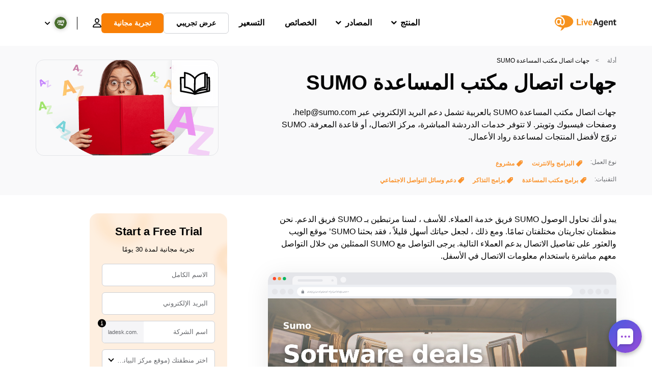

--- FILE ---
content_type: text/html; charset=UTF-8
request_url: https://www.liveagent.ae/aladella/sumo-help-desk-contacts/
body_size: 54539
content:
<!doctype html>
<html dir="rtl" lang="ar">
	<head><meta name="referrer" content="strict-origin-when-cross-origin">
	<meta charset="UTF-8">
	<meta http-equiv="X-UA-Compatible" content="IE=edge">
	<meta name="viewport" content="width=device-width, initial-scale=1.0, shrink-to-fit=no">

	<link rel="apple-touch-icon" sizes="180x180" href="https://www.liveagent.ae/app/themes/liveagent/assets/images/favicon/apple-touch-icon.png">
	<link rel="icon" type="image/png" sizes="32x32" href="https://www.liveagent.ae/app/themes/liveagent/assets/images/favicon/favicon-32x32.png">
	<link rel="icon" type="image/png" sizes="16x16" href="https://www.liveagent.ae/app/themes/liveagent/assets/images/favicon/favicon-16x16.png">

	<link rel="mask-icon" href="https://www.liveagent.ae/app/themes/liveagent/assets/images/favicon/safari-pinned-tab.svg" color="#f5912c">
	<meta name="apple-mobile-web-app-title" content="LiveAgent">
	<meta name="application-name" content="LiveAgent">
	<meta name="msapplication-TileColor" content="#ffffff">
	<meta name="theme-color" content="#ffffff">

	<!-- URLSLAB-SKIP-REPLACE-START -->
	<style id="inline-css" type="text/css">*{-webkit-box-sizing:border-box;box-sizing:border-box}*:active,*:focus,*:hover{outline:0}#app{position:relative}h1,h2,h3,h4,h5,h6,p{margin:0}a{text-decoration:none}a:active,a:focus,a:hover{text-decoration:none}ul{margin:0;padding:0;list-style:none}figure{margin:0}/*! sanitize.css v10.0.0 | CC0 License | github.com/csstools/sanitize.css */*,::before,::after{-webkit-box-sizing:border-box;box-sizing:border-box}::before,::after{text-decoration:inherit;vertical-align:inherit}html{cursor:default;line-height:1.5;-moz-tab-size:4;-o-tab-size:4;tab-size:4;-webkit-tap-highlight-color:transparent;-ms-text-size-adjust:100%;-webkit-text-size-adjust:100%}html:not(:lang(en)){word-break:break-word;-ms-hyphens:auto;hyphens:auto}body{margin:0}h1{font-size:2em;margin:.67em 0}dl dl,dl ol,dl ul,ol dl,ul dl{margin:0}ol ol,ol ul,ul ol,ul ul{margin:0}hr{height:0;overflow:visible}main{display:block}nav ol,nav ul{list-style:none;padding:0}pre{font-family:monospace,monospace;font-size:1em}a{background-color:transparent}abbr[title]{text-decoration:underline;-webkit-text-decoration:underline dotted;text-decoration:underline dotted}b,strong{font-weight:bolder}code,kbd,samp{font-family:monospace,monospace;font-size:1em}small{font-size:80%}audio,canvas,iframe,img,svg,video{vertical-align:middle}audio,video{display:inline-block}audio:not([controls]){display:none;height:0}iframe{border-style:none}img{border-style:none}svg:not([fill]){fill:currentColor}svg:not(:root){overflow:hidden}table{border-collapse:collapse}button,input,select{margin:0}button{overflow:visible;text-transform:none}button,[type=button],[type=reset],[type=submit]{-webkit-appearance:button}fieldset{border:1px solid #a0a0a0;padding:.35em .75em .625em}input{overflow:visible}legend{color:inherit;display:table;max-width:100%;white-space:normal}progress{display:inline-block;vertical-align:baseline}select{text-transform:none}textarea{margin:0;overflow:auto;resize:vertical}[type=checkbox],[type=radio]{padding:0}[type=search]{-webkit-appearance:textfield;outline-offset:-2px}::-webkit-inner-spin-button,::-webkit-outer-spin-button{height:auto}::-webkit-input-placeholder{color:inherit;opacity:.54}::-webkit-search-decoration{-webkit-appearance:none}::-webkit-file-upload-button{-webkit-appearance:button;font:inherit}::-moz-focus-inner{border-style:none;padding:0}:-moz-focusring{outline:1px dotted ButtonText}:-moz-ui-invalid{box-shadow:none}details{display:block}dialog{background-color:white;border:solid;color:black;display:block;height:-moz-fit-content;height:-webkit-fit-content;height:fit-content;right:0;margin:auto;padding:1em;position:absolute;left:0;width:-moz-fit-content;width:-webkit-fit-content;width:fit-content}dialog:not([open]){display:none}summary{display:list-item}canvas{display:inline-block}template{display:none}a,area,button,input,label,select,summary,textarea,[tabindex]{-ms-touch-action:manipulation;touch-action:manipulation}[hidden]{display:none}[aria-busy=true]{cursor:progress}[aria-controls]{cursor:pointer}[aria-disabled=true],[disabled]{cursor:not-allowed}[aria-hidden=false][hidden]{display:initial}[aria-hidden=false][hidden]:not(:focus){clip:rect(0,0,0,0);position:absolute}@font-face{font-family:fontello;src:url(/app/themes/liveagent/assets/webfonts/fontello.woff2?ver=20230109) format("woff2"),url(/app/themes/liveagent/assets/webfonts/fontello.woff?ver=20230109) format("woff"),url(/app/themes/liveagent/assets/webfonts/fontello.ttf?ver=20230109) format("truetype");font-weight:400;font-style:normal;font-display:swap}[class^=fontello-]::before,[class*=fontello-]::before{font-family:fontello,sans-serif;font-style:normal;font-weight:400;display:inline-block;text-decoration:inherit;width:1em;text-align:center;font-variant:normal;text-transform:none;-webkit-font-smoothing:antialiased;-moz-osx-font-smoothing:grayscale}.fontello-icon-e800::before{content:"\e800" !important}.fontello-icon-e801::before{content:"\e801" !important}.fontello-icon-e802::before{content:"\e802" !important}.fontello-icon-e803::before{content:"\e803" !important}.fontello-icon-e804::before{content:"\e804" !important}.fontello-icon-e805::before{content:"\e805" !important}.fontello-icon-e806::before{content:"\e806" !important}.fontello-icon-e807::before{content:"\e807" !important}.fontello-icon-e808::before{content:"\e808" !important}.fontello-icon-e809::before{content:"\e809" !important}.fontello-icon-e80a::before{content:"\e80a" !important}.fontello-icon-e80b::before{content:"\e80b" !important}.fontello-icon-e80c::before{content:"\e80c" !important}.fontello-icon-e80d::before{content:"\e80d" !important}.fontello-icon-e80e::before{content:"\e80e" !important}.fontello-icon-e80f::before{content:"\e80f" !important}.fontello-icon-e810::before{content:"\e810" !important}.fontello-icon-e811::before{content:"\e811" !important}.fontello-icon-e82a::before{content:"\e82a" !important}.fontello-icon-e82b::before{content:"\e82b" !important}.fontello-bars-solid::before{content:"\e812"}.fontello-calendar-regular::before{content:"\e813"}.fontello-check-circle-regular::before{content:"\e814"}.fontello-facebook-f-brands::before{content:"\e815"}.fontello-facebook-square-brands::before{content:"\e816"}.fontello-folder-solid::before{content:"\e817"}.fontello-instagram-brands::before{content:"\e818"}.fontello-linkedin-brands::before{content:"\e819"}.fontello-linkedin-in-brands::before{content:"\e81a"}.fontello-search-solid::before{content:"\e81b"}.fontello-times-circle-regular::before{content:"\e81c"}.fontello-twitter-brands::before{content:"\e81d"}.fontello-twitter-square-brands::before{content:"\e81e"}.fontello-user-solid::before{content:"\e81f"}.fontello-youtube-square-brands::before{content:"\e820"}.fontello-chevron-down-solid::before{content:"\e821"}.fontello-chevron-left-solid::before{content:"\e822"}.fontello-chevron-right-solid::before{content:"\e823"}.fontello-chevron-up-solid::before{content:"\e824"}.fontello-dribbble-brands::before{content:"\e825"}.fontello-github-brands::before{content:"\e826"}.fontello-map-marker-alt-solid::before{content:"\e827"}.fontello-phone-solid::before{content:"\e828"}.fontello-wordpress-simple-brands::before{content:"\e829"}.fontello-info::before{content:"\e82c"}.fontello-company::before{content:"\e82d"}.fontello-mail::before{content:"\e82e"}.fontello-user::before{content:"\e82f"}.fontello-inbox::before{content:"\e830" !important}.fontello-folder2::before{content:"\e831" !important}.fontello-anchor::before{content:"\e832" !important}.fontello-menu-academy::before{content:"\e851" !important}.fontello-menu-awards::before{content:"\e852" !important}.fontello-menu-blog::before{content:"\e853" !important}.fontello-menu-business-solutions::before{content:"\e854" !important}.fontello-menu-call-center::before{content:"\e855" !important}.fontello-menu-change-log::before{content:"\e839" !important}.fontello-menu-customer-portal::before{content:"\e856" !important}.fontello-menu-directory::before{content:"\e857" !important}.fontello-menu-glossary::before{content:"\e833" !important}.fontello-menu-help-desk::before{content:"\e843" !important}.fontello-menu-industry-solutions::before{content:"\e844" !important}.fontello-menu-knowledge-base::before{content:"\e845" !important}.fontello-menu-live-chat::before{content:"\e846" !important}.fontello-menu-social-media::before{content:"\e847" !important}.fontello-menu-system-status::before{content:"\e842" !important}.fontello-menu-take-a-tour::before{content:"\e849" !important}.fontello-menu-templates::before{content:"\e84a" !important}.fontello-menu-ticketing::before{content:"\e84b" !important}.fontello-menu-typing-test::before{content:"\e84c" !important}.fontello-menu-use-cases::before{content:"\e84d" !important}.fontello-menu-vector::before{content:"\e848" !important}.fontello-menu-webinars::before{content:"\e84e" !important}.fontello-menu-why-liveagent::before{content:"\e84f" !important}.fontello-menu-about-us::before{content:"\e850" !important}.fontello-menu-wordpress::before{content:"\e829" !important}.fontello-menu-research::before{content:"\e834" !important}.fontello-menu-checklists::before{content:"\e835" !important}.fontello-whatsapp-brands::before{content:"\e836"}:root{--primary-color:#fa9531;--secondary-color:#ffbd39;--third-color:#feefe0;--package-color-1:#3cc33e;--package-color-2:#1089f8;--package-color-3:#fa9531;--package-color-4:#b0b4bb;--new-item-color:#ff0;--extension-item-color:#050505;--successful-color:#07b65d;--error-color:#f72f49;--font-color-normal:#65676b;--font-color-level3:#65676b;--font-color-medium:#b0b4bb;--font-color-dark:#050505;--font-color-light:#fff;--content-color-normal:#65676b;--content-color-dark:#050505;--content-color-light:#fff;--button-full-font-color:#fff;--button-full-background-color-1:#fa9531;--button-full-background-color-2:#ffbd39;--button-outline-color:#e4e5e9;--border-color-normal:#65676b;--border-color-gray:#e4e5e9;--border-color-gray-icon:#bec2c9;--border-color-inputs:#ced0d4;--border-color-dark:#050505;--border-color-light:#fff;--main-background:#fff;--invert-main-background:#050505;--secondary-background:#f5f5f7;--light-background:#f5f5f7;--header-background:#fff;--main-nav-font-color:#050505;--main-nav-font-color-highlight:#fa9531;--main-nav-underline:#fa9531;--main-nav-submenu-background:#fff;--main-nav-submenu-font-color:#050505;--main-nav-submenu-font-color-hover:#050505;--cookie-background:#fff3e0;--newsletter-background:#f5f5f7;--tabs-background:#f5f5f7;--orange-background:#feefe0;--violet-background:#f3e6ff;--footer-column-border-color:#e4e5e9;--footer-middle-background-color-1:#fa9531;--footer-middle-background-color-2:#ffbd39;--box-shadow:0 0 16px 0 rgba(0,0,0,0.08);--box-shadow-big:0 .25em 4em 0 rgba(0,0,0,0.07);--background:linear-gradient(90deg,#ffbd39 0,#fa9531 100%);--background-invert:linear-gradient(90deg,#fa9531 0,#ffbd39 100%)}html{scroll-behavior:smooth}html :where(img[class*=wp-image-]){height:auto;max-width:100%}body{background-color:#fff;background-color:var(--main-background);font-family:"Helvetica Neue",Helvetica,Arial,sans-serif;font-size:16px;font-weight:400;line-height:24px;-webkit-tap-highlight-color:rgba(0,0,0,0);overflow-x:hidden}body.overlay{overflow:hidden !important}body.overlay::before{content:"";top:0;left:0;bottom:0;right:0;position:fixed;z-index:999998;background-color:rgba(0,0,0,0.6);-webkit-animation:fadeIn .25s;animation:fadeIn .25s}.home .AppContainer{overflow:hidden}.wrapper{position:relative;width:100%;max-width:1180px;margin-right:auto;margin-left:auto;padding-right:20px;padding-left:20px;border-radius:1rem}.wrapper__medium{max-width:1240px}.wrapper__extended{max-width:1380px}.wrapper__wide{position:relative;max-width:1380px;margin-right:auto;margin-left:auto;padding:1.5em 0}.wrapper__narrow{max-width:650px;margin-right:auto;margin-left:auto}.grecaptcha-badge{display:none !important}.hidden{display:none !important}.invisible{visibility:hidden !important;opacity:0 !important;cursor:default}.invisible *,.invisible:hover *{cursor:default !important}.pos-relative{position:relative}.pos-absolute{position:absolute}.pos-fixed{position:fixed}.pos-sticky{position:sticky}.wp-block-media-text{display:grid;grid-template-columns:50% 1fr;grid-template-rows:auto}.wp-block-media-text>.wp-block-media-text__media{-ms-flex-item-align:center;align-self:center}.wp-block-media-text>.wp-block-media-text__content{direction:rtl;grid-column:2;grid-row:1;padding:0 8%;word-break:break-word;align-self:center}.display-block{display:block !important}.flex{display:-webkit-box !important;display:-ms-flexbox !important;display:flex !important}.flex-wrap{-ms-flex-wrap:wrap !important;flex-wrap:wrap !important}.flex-direction-row{-webkit-box-orient:horizontal !important;-webkit-box-direction:normal !important;-ms-flex-direction:row !important;flex-direction:row !important}.flex-direction-column{-webkit-box-orient:vertical !important;-webkit-box-direction:normal !important;-ms-flex-direction:column !important;flex-direction:column !important}.flex-align-center{-ms-flex-line-pack:center !important;align-content:center !important;-webkit-box-align:center !important;-ms-flex-align:center !important;align-items:center !important}.flex-align-center .elementor-widget-wrap{-ms-flex-line-pack:center !important;align-content:center !important;-webkit-box-align:center !important;-ms-flex-align:center !important;align-items:center !important}.flex-justify-center{-webkit-box-pack:center !important;-ms-flex-pack:center !important;justify-content:center !important}.text-align-left{text-align:right !important}.text-align-left *{text-align:right}.text-align-center{text-align:center !important}.text-align-justify{text-align:justify !important}.text-decoration-none{text-decoration:none}.text-decoration-underline{text-decoration:underline}.w-100{width:100%}.no-margin[class]{margin:0 !important}.no-padding[class]{padding:0 !important}[class].ma-left{margin-right:auto}[class].ma-right{margin-left:auto}[class].ma-top{margin-top:auto}[class].ma-bottom{margin-bottom:auto}.mt-0[class]{margin-top:0}.mr-0[class]{margin-left:0}.mb-0[class]{margin-bottom:0}.ml-0[class]{margin-right:0}.pt-0[class]{padding-top:0}.pr-0[class]{padding-left:0}.pb-0[class]{padding-bottom:0}.pl-0[class]{padding-right:0}.mt-xxs[class]{margin-top:.15em}.mr-xxs[class]{margin-left:.15em}.mb-xxs[class]{margin-bottom:.15em}.ml-xxs[class]{margin-right:.15em}.pt-xxs[class]{padding-top:.15em}.pr-xxs[class]{padding-left:.15em}.pb-xxs[class]{padding-bottom:.15em}.pl-xxs[class]{padding-right:.15em}.mt-xs[class]{margin-top:.25em}.mr-xs[class]{margin-left:.25em}.mb-xs[class]{margin-bottom:.25em}.ml-xs[class]{margin-right:.25em}.pt-xs[class]{padding-top:.25em}.pr-xs[class]{padding-left:.25em}.pb-xs[class]{padding-bottom:.25em}.pl-xs[class]{padding-right:.25em}.mt-s[class]{margin-top:.5em}.mr-s[class]{margin-left:.5em}.mb-s[class]{margin-bottom:.5em}.ml-s[class]{margin-right:.5em}.pt-s[class]{padding-top:.5em}.pr-s[class]{padding-left:.5em}.pb-s[class]{padding-bottom:.5em}.pl-s[class]{padding-right:.5em}.mt-m[class]{margin-top:1em}.mr-m[class]{margin-left:1em}.mb-m[class]{margin-bottom:1em}.ml-m[class]{margin-right:1em}.pt-m[class]{padding-top:1em}.pr-m[class]{padding-left:1em}.pb-m[class]{padding-bottom:1em}.pl-m[class]{padding-right:1em}.mt-l[class]{margin-top:1.5em}.mr-l[class]{margin-left:1.5em}.mb-l[class]{margin-bottom:1.5em}.ml-l[class]{margin-right:1.5em}.pt-l[class]{padding-top:1.5em}.pr-l[class]{padding-left:1.5em}.pb-l[class]{padding-bottom:1.5em}.pl-l[class]{padding-right:1.5em}.mt-xl[class]{margin-top:2em}.mr-xl[class]{margin-left:2em}.mb-xl[class]{margin-bottom:2em}.ml-xl[class]{margin-right:2em}.pt-xl[class]{padding-top:2em}.pr-xl[class]{padding-left:2em}.pb-xl[class]{padding-bottom:2em}.pl-xl[class]{padding-right:2em}.mt-xxl[class]{margin-top:2.5em}.mr-xxl[class]{margin-left:2.5em}.mb-xxl[class]{margin-bottom:2.5em}.ml-xxl[class]{margin-right:2.5em}.pt-xxl[class]{padding-top:2.5em}.pr-xxl[class]{padding-left:2.5em}.pb-xxl[class]{padding-bottom:2.5em}.pl-xxl[class]{padding-right:2.5em}.mt-xxxl[class]{margin-top:3.25em}.mr-xxxl[class]{margin-left:3.25em}.mb-xxxl[class]{margin-bottom:3.25em}.ml-xxxl[class]{margin-right:3.25em}.pt-xxxl[class]{padding-top:3.25em}.pr-xxxl[class]{padding-left:3.25em}.pb-xxxl[class]{padding-bottom:3.25em}.pl-xxxl[class]{padding-right:3.25em}.mt-extreme-small[class]{margin-top:3.75em}.mr-extreme-small[class]{margin-left:3.75em}.mb-extreme-small[class]{margin-bottom:3.75em}.ml-extreme-small[class]{margin-right:3.75em}.pt-extreme-small[class]{padding-top:3.75em}.pr-extreme-small[class]{padding-left:3.75em}.pb-extreme-small[class]{padding-bottom:3.75em}.pl-extreme-small[class]{padding-right:3.75em}.mt-extreme[class]{margin-top:4.5em}.mr-extreme[class]{margin-left:4.5em}.mb-extreme[class]{margin-bottom:4.5em}.ml-extreme[class]{margin-right:4.5em}.pt-extreme[class]{padding-top:4.5em}.pr-extreme[class]{padding-left:4.5em}.pb-extreme[class]{padding-bottom:4.5em}.pl-extreme[class]{padding-right:4.5em}.mt-extreme-plus[class]{margin-top:5em}.mr-extreme-plus[class]{margin-left:5em}.mb-extreme-plus[class]{margin-bottom:5em}.ml-extreme-plus[class]{margin-right:5em}.pt-extreme-plus[class]{padding-top:5em}.pr-extreme-plus[class]{padding-left:5em}.pb-extreme-plus[class]{padding-bottom:5em}.pl-extreme-plus[class]{padding-right:5em}.mt-ultra[class]{margin-top:6em}.mr-ultra[class]{margin-left:6em}.mb-ultra[class]{margin-bottom:6em}.ml-ultra[class]{margin-right:6em}.pt-ultra[class]{padding-top:6em}.pr-ultra[class]{padding-left:6em}.pb-ultra[class]{padding-bottom:6em}.pl-ultra[class]{padding-right:6em}.mt-ultra-xl[class]{margin-top:9.375em}.mr-ultra-xl[class]{margin-left:9.375em}.mb-ultra-xl[class]{margin-bottom:9.375em}.ml-ultra-xl[class]{margin-right:9.375em}.pt-ultra-xl[class]{padding-top:9.375em}.pr-ultra-xl[class]{padding-left:9.375em}.pb-ultra-xl[class]{padding-bottom:9.375em}.pl-ultra-xl[class]{padding-right:9.375em}.mt-2xultra[class]{margin-top:10em}.mr-2xultra[class]{margin-left:10em}.mb-2xultra[class]{margin-bottom:10em}.ml-2xultra[class]{margin-right:10em}.pt-2xultra[class]{padding-top:10em}.pr-2xultra[class]{padding-left:10em}.pb-2xultra[class]{padding-bottom:10em}.pl-2xultra[class]{padding-right:10em}.Footer,.Reviews,.Block--redesign__successtories,.Block--redesign__testimonials,.SimilarSources{content-visibility:auto}body.lb-disable-scrolling{overflow:hidden}.lightboxOverlay{position:absolute;top:0;right:0;z-index:999999;opacity:.8;background-color:#000;display:none}.lightbox{overflow:hidden}.lightbox.splide,.lightbox-youtube{position:fixed;right:0;top:0;width:100vw;height:100vh;z-index:999999;text-align:center;line-height:0;font-weight:400;outline:0;opacity:0;-webkit-transition:opacity .5s;transition:opacity .5s}.lightbox.splide::after,.lightbox-youtube::after{background-color:#050505;background-color:var(--invert-main-background);width:100%;height:100%;content:"";position:absolute;top:0;right:0;opacity:.8}.lightbox.splide.active,.lightbox-youtube.active{opacity:1}.lightbox.splide>*,.lightbox-youtube>*{position:relative;z-index:1}.lightbox .splide__list{height:100vh}.lightbox .splide__slide{display:-webkit-box;display:-ms-flexbox;display:flex;-webkit-box-align:center;-ms-flex-align:center;align-items:center;-webkit-box-pack:center;-ms-flex-pack:center;justify-content:center;height:100%}.lightbox .youtube__inn{display:-webkit-box;display:-ms-flexbox;display:flex;-webkit-box-align:center;-ms-flex-align:center;align-items:center;-webkit-box-pack:center;-ms-flex-pack:center;justify-content:center;height:100%}.lightbox .youtube__wrapper{position:relative;width:calc(100% - 1em);height:0;padding-bottom:56.25%;z-index:1}.lightbox .youtube__inmodal{position:absolute;width:100%;top:0;right:0}.lightbox__image-wrapper{padding:0 4em}.lightbox__image-wrapper img{max-width:100%;max-height:100vh}.lightbox .splide__arrows{position:absolute;width:100%;height:2em;top:50%;-webkit-transform:translateY(-50%);-ms-transform:translateY(-50%);transform:translateY(-50%);z-index:2}.lightbox .splide__arrow{width:2em;height:2em;font-size:2rem}.lightbox .splide__arrow::before{display:none}.lightbox .splide__arrow:disabled{display:none}.lightbox .splide__arrow svg{fill:#fff}.lightbox__close.lightbox__close{color:#fff;color:var(--font-color-light);width:1em;height:1em;position:absolute;display:inline-block;left:.5em;top:.5em;font-size:3rem;line-height:1;cursor:pointer;z-index:2;text-shadow:0 0 .1em rgba(0,0,0,0.8)}@-webkit-keyframes chatDots{0%{opacity:.5}15%{-webkit-transform:translateY(-0.25em);transform:translateY(-0.25em)}25%{-webkit-transform:translateY(0);transform:translateY(0)}50%{opacity:1}100%{opacity:.5}}@keyframes chatDots{0%{opacity:.5}15%{-webkit-transform:translateY(-0.25em);transform:translateY(-0.25em)}25%{-webkit-transform:translateY(0);transform:translateY(0)}50%{opacity:1}100%{opacity:.5}}@-webkit-keyframes fadeIn{0%{opacity:0}100%{opacity:1}}@keyframes fadeIn{0%{opacity:0}100%{opacity:1}}@-webkit-keyframes bounceIn{0%{opacity:0;-webkit-transform:scale3d(0.3,0.3,0.3);transform:scale3d(0.3,0.3,0.3);-webkit-animation-timing-function:cubic-bezier(0.215,0.61,0.355,1);animation-timing-function:cubic-bezier(0.215,0.61,0.355,1)}20%{-webkit-transform:scale3d(1.1,1.1,1.1);transform:scale3d(1.1,1.1,1.1);-webkit-animation-timing-function:cubic-bezier(0.215,0.61,0.355,1);animation-timing-function:cubic-bezier(0.215,0.61,0.355,1)}40%{-webkit-transform:scale3d(0.9,0.9,0.9);transform:scale3d(0.9,0.9,0.9);-webkit-animation-timing-function:cubic-bezier(0.215,0.61,0.355,1);animation-timing-function:cubic-bezier(0.215,0.61,0.355,1)}60%{opacity:1;-webkit-transform:scale3d(1.03,1.03,1.03);transform:scale3d(1.03,1.03,1.03);-webkit-animation-timing-function:cubic-bezier(0.215,0.61,0.355,1);animation-timing-function:cubic-bezier(0.215,0.61,0.355,1)}80%{-webkit-transform:scale3d(0.97,0.97,0.97);transform:scale3d(0.97,0.97,0.97);-webkit-animation-timing-function:cubic-bezier(0.215,0.61,0.355,1);animation-timing-function:cubic-bezier(0.215,0.61,0.355,1)}to{opacity:1;-webkit-transform:scale3d(1,1,1);transform:scale3d(1,1,1);-webkit-animation-timing-function:cubic-bezier(0.215,0.61,0.355,1);animation-timing-function:cubic-bezier(0.215,0.61,0.355,1)}}@keyframes bounceIn{0%{opacity:0;-webkit-transform:scale3d(0.3,0.3,0.3);transform:scale3d(0.3,0.3,0.3);-webkit-animation-timing-function:cubic-bezier(0.215,0.61,0.355,1);animation-timing-function:cubic-bezier(0.215,0.61,0.355,1)}20%{-webkit-transform:scale3d(1.1,1.1,1.1);transform:scale3d(1.1,1.1,1.1);-webkit-animation-timing-function:cubic-bezier(0.215,0.61,0.355,1);animation-timing-function:cubic-bezier(0.215,0.61,0.355,1)}40%{-webkit-transform:scale3d(0.9,0.9,0.9);transform:scale3d(0.9,0.9,0.9);-webkit-animation-timing-function:cubic-bezier(0.215,0.61,0.355,1);animation-timing-function:cubic-bezier(0.215,0.61,0.355,1)}60%{opacity:1;-webkit-transform:scale3d(1.03,1.03,1.03);transform:scale3d(1.03,1.03,1.03);-webkit-animation-timing-function:cubic-bezier(0.215,0.61,0.355,1);animation-timing-function:cubic-bezier(0.215,0.61,0.355,1)}80%{-webkit-transform:scale3d(0.97,0.97,0.97);transform:scale3d(0.97,0.97,0.97);-webkit-animation-timing-function:cubic-bezier(0.215,0.61,0.355,1);animation-timing-function:cubic-bezier(0.215,0.61,0.355,1)}to{opacity:1;-webkit-transform:scale3d(1,1,1);transform:scale3d(1,1,1);-webkit-animation-timing-function:cubic-bezier(0.215,0.61,0.355,1);animation-timing-function:cubic-bezier(0.215,0.61,0.355,1)}}@-webkit-keyframes down{0%{-webkit-transform:translate(0);transform:translate(0)}20%{-webkit-transform:translateY(1em);transform:translateY(1em)}40%{-webkit-transform:translate(0);transform:translate(0)}}@keyframes down{0%{-webkit-transform:translate(0);transform:translate(0)}20%{-webkit-transform:translateY(1em);transform:translateY(1em)}40%{-webkit-transform:translate(0);transform:translate(0)}}@-webkit-keyframes slideDown{from{-webkit-transform:translateY(-100%);transform:translateY(-100%)}to{-webkit-transform:translateY(0);transform:translateY(0)}}@keyframes slideDown{from{-webkit-transform:translateY(-100%);transform:translateY(-100%)}to{-webkit-transform:translateY(0);transform:translateY(0)}}@-webkit-keyframes slideUp{from{-webkit-transform:translateY(0);transform:translateY(0)}to{-webkit-transform:translateY(-100%);transform:translateY(-100%)}}@keyframes slideUp{from{-webkit-transform:translateY(0);transform:translateY(0)}to{-webkit-transform:translateY(-100%);transform:translateY(-100%)}}@-webkit-keyframes pulse{0%{-webkit-box-shadow:0 0 0 0 rgba(245,145,44,0.6);box-shadow:0 0 0 0 rgba(245,145,44,0.6)}70%{-webkit-box-shadow:0 0 0 15px rgba(245,145,44,0);box-shadow:0 0 0 15px rgba(245,145,44,0)}100%{-webkit-box-shadow:0 0 0 0 rgba(245,145,44,0);box-shadow:0 0 0 0 rgba(245,145,44,0)}}@keyframes pulse{0%{-webkit-box-shadow:0 0 0 0 rgba(245,145,44,0.6);box-shadow:0 0 0 0 rgba(245,145,44,0.6)}70%{-webkit-box-shadow:0 0 0 15px rgba(245,145,44,0);box-shadow:0 0 0 15px rgba(245,145,44,0)}100%{-webkit-box-shadow:0 0 0 0 rgba(245,145,44,0);box-shadow:0 0 0 0 rgba(245,145,44,0)}}.c-black-real{color:#000 !important}.c-black-real *{color:inherit !important}.c-black-real svg{fill:currentcolor !important}svg.c-black-real{fill:currentcolor !important}.bg-black-real{background-color:#000 !important}.border-black-real{border-color:#000 !important}.c-black{color:#050505 !important}.c-black *{color:inherit !important}.c-black svg{fill:currentcolor !important}svg.c-black{fill:currentcolor !important}.bg-black{background-color:#050505 !important}.border-black{border-color:#050505 !important}.c-white{color:#fff !important}.c-white *{color:inherit !important}.c-white svg{fill:currentcolor !important}svg.c-white{fill:currentcolor !important}.bg-white{background-color:#fff !important}.border-white{border-color:#fff !important}.c-gray{color:#231f20 !important}.c-gray *{color:inherit !important}.c-gray svg{fill:currentcolor !important}svg.c-gray{fill:currentcolor !important}.bg-gray{background-color:#231f20 !important}.border-gray{border-color:#231f20 !important}.c-dark-gray{color:#65676b !important}.c-dark-gray *{color:inherit !important}.c-dark-gray svg{fill:currentcolor !important}svg.c-dark-gray{fill:currentcolor !important}.bg-dark-gray{background-color:#65676b !important}.border-dark-gray{border-color:#65676b !important}.c-medium-gray{color:#b0b4bb !important}.c-medium-gray *{color:inherit !important}.c-medium-gray svg{fill:currentcolor !important}svg.c-medium-gray{fill:currentcolor !important}.bg-medium-gray{background-color:#b0b4bb !important}.border-medium-gray{border-color:#b0b4bb !important}.c-medium-gray-quotes{color:#65676b !important}.c-medium-gray-quotes *{color:inherit !important}.c-medium-gray-quotes svg{fill:currentcolor !important}svg.c-medium-gray-quotes{fill:currentcolor !important}.bg-medium-gray-quotes{background-color:#65676b !important}.border-medium-gray-quotes{border-color:#65676b !important}.c-medium-gray-inputs{color:#ced0d4 !important}.c-medium-gray-inputs *{color:inherit !important}.c-medium-gray-inputs svg{fill:currentcolor !important}svg.c-medium-gray-inputs{fill:currentcolor !important}.bg-medium-gray-inputs{background-color:#ced0d4 !important}.border-medium-gray-inputs{border-color:#ced0d4 !important}.c-level3{color:#8c9097 !important}.c-level3 *{color:inherit !important}.c-level3 svg{fill:currentcolor !important}svg.c-level3{fill:currentcolor !important}.bg-level3{background-color:#8c9097 !important}.border-level3{border-color:#8c9097 !important}.c-level4{color:#f9f9fa !important}.c-level4 *{color:inherit !important}.c-level4 svg{fill:currentcolor !important}svg.c-level4{fill:currentcolor !important}.bg-level4{background-color:#f9f9fa !important}.border-level4{border-color:#f9f9fa !important}.c-light-gray{color:#e4e5e9 !important}.c-light-gray *{color:inherit !important}.c-light-gray svg{fill:currentcolor !important}svg.c-light-gray{fill:currentcolor !important}.bg-light-gray{background-color:#e4e5e9 !important}.border-light-gray{border-color:#e4e5e9 !important}.c-lighter-gray{color:#d8dadf !important}.c-lighter-gray *{color:inherit !important}.c-lighter-gray svg{fill:currentcolor !important}svg.c-lighter-gray{fill:currentcolor !important}.bg-lighter-gray{background-color:#d8dadf !important}.border-lighter-gray{border-color:#d8dadf !important}.c-light-gray-icon{color:#bec2c9 !important}.c-light-gray-icon *{color:inherit !important}.c-light-gray-icon svg{fill:currentcolor !important}svg.c-light-gray-icon{fill:currentcolor !important}.bg-light-gray-icon{background-color:#bec2c9 !important}.border-light-gray-icon{border-color:#bec2c9 !important}.c-lightest-gray{color:#f5f5f7 !important}.c-lightest-gray *{color:inherit !important}.c-lightest-gray svg{fill:currentcolor !important}svg.c-lightest-gray{fill:currentcolor !important}.bg-lightest-gray{background-color:#f5f5f7 !important}.border-lightest-gray{border-color:#f5f5f7 !important}.c-ultralightest-gray{color:#f5f5f7 !important}.c-ultralightest-gray *{color:inherit !important}.c-ultralightest-gray svg{fill:currentcolor !important}svg.c-ultralightest-gray{fill:currentcolor !important}.bg-ultralightest-gray{background-color:#f5f5f7 !important}.border-ultralightest-gray{border-color:#f5f5f7 !important}.c-pricing-gray{color:#edeff3 !important}.c-pricing-gray *{color:inherit !important}.c-pricing-gray svg{fill:currentcolor !important}svg.c-pricing-gray{fill:currentcolor !important}.bg-pricing-gray{background-color:#edeff3 !important}.border-pricing-gray{border-color:#edeff3 !important}.c-dark-orange{color:#fa9531 !important}.c-dark-orange *{color:inherit !important}.c-dark-orange svg{fill:currentcolor !important}svg.c-dark-orange{fill:currentcolor !important}.bg-dark-orange{background-color:#fa9531 !important}.border-dark-orange{border-color:#fa9531 !important}.c-primary{color:#fa9531 !important}.c-primary *{color:inherit !important}.c-primary svg{fill:currentcolor !important}svg.c-primary{fill:currentcolor !important}.bg-primary{background-color:#fa9531 !important}.border-primary{border-color:#fa9531 !important}.c-orange-new{color:#ffb928 !important}.c-orange-new *{color:inherit !important}.c-orange-new svg{fill:currentcolor !important}svg.c-orange-new{fill:currentcolor !important}.bg-orange-new{background-color:#ffb928 !important}.border-orange-new{border-color:#ffb928 !important}.c-medium-orange{color:#feefe0 !important}.c-medium-orange *{color:inherit !important}.c-medium-orange svg{fill:currentcolor !important}svg.c-medium-orange{fill:currentcolor !important}.bg-medium-orange{background-color:#feefe0 !important}.border-medium-orange{border-color:#feefe0 !important}.c-light-orange{color:#ffbd39 !important}.c-light-orange *{color:inherit !important}.c-light-orange svg{fill:currentcolor !important}svg.c-light-orange{fill:currentcolor !important}.bg-light-orange{background-color:#ffbd39 !important}.border-light-orange{border-color:#ffbd39 !important}.c-light-green{color:#3cc33e !important}.c-light-green *{color:inherit !important}.c-light-green svg{fill:currentcolor !important}svg.c-light-green{fill:currentcolor !important}.bg-light-green{background-color:#3cc33e !important}.border-light-green{border-color:#3cc33e !important}.c-light-blue{color:#1089f8 !important}.c-light-blue *{color:inherit !important}.c-light-blue svg{fill:currentcolor !important}svg.c-light-blue{fill:currentcolor !important}.bg-light-blue{background-color:#1089f8 !important}.border-light-blue{border-color:#1089f8 !important}.c-green{color:#080 !important}.c-green *{color:inherit !important}.c-green svg{fill:currentcolor !important}svg.c-green{fill:currentcolor !important}.bg-green{background-color:#080 !important}.border-green{border-color:#080 !important}.c-red{color:#f00 !important}.c-red *{color:inherit !important}.c-red svg{fill:currentcolor !important}svg.c-red{fill:currentcolor !important}.bg-red{background-color:#f00 !important}.border-red{border-color:#f00 !important}.c-yellow{color:#ff0 !important}.c-yellow *{color:inherit !important}.c-yellow svg{fill:currentcolor !important}svg.c-yellow{fill:currentcolor !important}.bg-yellow{background-color:#ff0 !important}.border-yellow{border-color:#ff0 !important}.c-dark-pink{color:#b44b85 !important}.c-dark-pink *{color:inherit !important}.c-dark-pink svg{fill:currentcolor !important}svg.c-dark-pink{fill:currentcolor !important}.bg-dark-pink{background-color:#b44b85 !important}.border-dark-pink{border-color:#b44b85 !important}.c-light-pink{color:#f478a5 !important}.c-light-pink *{color:inherit !important}.c-light-pink svg{fill:currentcolor !important}svg.c-light-pink{fill:currentcolor !important}.bg-light-pink{background-color:#f478a5 !important}.border-light-pink{border-color:#f478a5 !important}.c-saturated-violet{color:#ae54fd !important}.c-saturated-violet *{color:inherit !important}.c-saturated-violet svg{fill:currentcolor !important}svg.c-saturated-violet{fill:currentcolor !important}.bg-saturated-violet{background-color:#ae54fd !important}.border-saturated-violet{border-color:#ae54fd !important}.c-desaturated-violet{color:#f3e6ff !important}.c-desaturated-violet *{color:inherit !important}.c-desaturated-violet svg{fill:currentcolor !important}svg.c-desaturated-violet{fill:currentcolor !important}.bg-desaturated-violet{background-color:#f3e6ff !important}.border-desaturated-violet{border-color:#f3e6ff !important}.c-saturated-blue{color:#2570ed !important}.c-saturated-blue *{color:inherit !important}.c-saturated-blue svg{fill:currentcolor !important}svg.c-saturated-blue{fill:currentcolor !important}.bg-saturated-blue{background-color:#2570ed !important}.border-saturated-blue{border-color:#2570ed !important}.c-desaturated-blue{color:#dfeafd !important}.c-desaturated-blue *{color:inherit !important}.c-desaturated-blue svg{fill:currentcolor !important}svg.c-desaturated-blue{fill:currentcolor !important}.bg-desaturated-blue{background-color:#dfeafd !important}.border-desaturated-blue{border-color:#dfeafd !important}.c-saturated-green{color:#07b65d !important}.c-saturated-green *{color:inherit !important}.c-saturated-green svg{fill:currentcolor !important}svg.c-saturated-green{fill:currentcolor !important}.bg-saturated-green{background-color:#07b65d !important}.border-saturated-green{border-color:#07b65d !important}.c-desaturated-green{color:#daf4e7 !important}.c-desaturated-green *{color:inherit !important}.c-desaturated-green svg{fill:currentcolor !important}svg.c-desaturated-green{fill:currentcolor !important}.bg-desaturated-green{background-color:#daf4e7 !important}.border-desaturated-green{border-color:#daf4e7 !important}.c-saturated-red{color:#f72f49 !important}.c-saturated-red *{color:inherit !important}.c-saturated-red svg{fill:currentcolor !important}svg.c-saturated-red{fill:currentcolor !important}.bg-saturated-red{background-color:#f72f49 !important}.border-saturated-red{border-color:#f72f49 !important}.c-desaturated-red{color:#fee0e4 !important}.c-desaturated-red *{color:inherit !important}.c-desaturated-red svg{fill:currentcolor !important}svg.c-desaturated-red{fill:currentcolor !important}.bg-desaturated-red{background-color:#fee0e4 !important}.border-desaturated-red{border-color:#fee0e4 !important}.c-saturated-cyan{color:#48c6ce !important}.c-saturated-cyan *{color:inherit !important}.c-saturated-cyan svg{fill:currentcolor !important}svg.c-saturated-cyan{fill:currentcolor !important}.bg-saturated-cyan{background-color:#48c6ce !important}.border-saturated-cyan{border-color:#48c6ce !important}.c-desaturated-cyan{color:#e4f7f8 !important}.c-desaturated-cyan *{color:inherit !important}.c-desaturated-cyan svg{fill:currentcolor !important}svg.c-desaturated-cyan{fill:currentcolor !important}.bg-desaturated-cyan{background-color:#e4f7f8 !important}.border-desaturated-cyan{border-color:#e4f7f8 !important}@media(min-width:768px){.wrapper__wide{padding:2.75em 0}.hidden-tablet{display:none !important}.display-block-tablet{display:block !important}.flex-tablet{display:-webkit-box !important;display:-ms-flexbox !important;display:flex !important}.mobile--only{display:none}.mt-0-tablet[class]{margin-top:0}.mr-0-tablet[class]{margin-left:0}.mb-0-tablet[class]{margin-bottom:0}.ml-0-tablet[class]{margin-right:0}.pt-0-tablet[class]{padding-top:0}.pr-0-tablet[class]{padding-left:0}.pb-0-tablet[class]{padding-bottom:0}.pl-0-tablet[class]{padding-right:0}.mt-xxs-tablet[class]{margin-top:.15em}.mr-xxs-tablet[class]{margin-left:.15em}.mb-xxs-tablet[class]{margin-bottom:.15em}.ml-xxs-tablet[class]{margin-right:.15em}.pt-xxs-tablet[class]{padding-top:.15em}.pr-xxs-tablet[class]{padding-left:.15em}.pb-xxs-tablet[class]{padding-bottom:.15em}.pl-xxs-tablet[class]{padding-right:.15em}.mt-xs-tablet[class]{margin-top:.25em}.mr-xs-tablet[class]{margin-left:.25em}.mb-xs-tablet[class]{margin-bottom:.25em}.ml-xs-tablet[class]{margin-right:.25em}.pt-xs-tablet[class]{padding-top:.25em}.pr-xs-tablet[class]{padding-left:.25em}.pb-xs-tablet[class]{padding-bottom:.25em}.pl-xs-tablet[class]{padding-right:.25em}.mt-s-tablet[class]{margin-top:.5em}.mr-s-tablet[class]{margin-left:.5em}.mb-s-tablet[class]{margin-bottom:.5em}.ml-s-tablet[class]{margin-right:.5em}.pt-s-tablet[class]{padding-top:.5em}.pr-s-tablet[class]{padding-left:.5em}.pb-s-tablet[class]{padding-bottom:.5em}.pl-s-tablet[class]{padding-right:.5em}.mt-m-tablet[class]{margin-top:1em}.mr-m-tablet[class]{margin-left:1em}.mb-m-tablet[class]{margin-bottom:1em}.ml-m-tablet[class]{margin-right:1em}.pt-m-tablet[class]{padding-top:1em}.pr-m-tablet[class]{padding-left:1em}.pb-m-tablet[class]{padding-bottom:1em}.pl-m-tablet[class]{padding-right:1em}.mt-l-tablet[class]{margin-top:1.5em}.mr-l-tablet[class]{margin-left:1.5em}.mb-l-tablet[class]{margin-bottom:1.5em}.ml-l-tablet[class]{margin-right:1.5em}.pt-l-tablet[class]{padding-top:1.5em}.pr-l-tablet[class]{padding-left:1.5em}.pb-l-tablet[class]{padding-bottom:1.5em}.pl-l-tablet[class]{padding-right:1.5em}.mt-xl-tablet[class]{margin-top:2em}.mr-xl-tablet[class]{margin-left:2em}.mb-xl-tablet[class]{margin-bottom:2em}.ml-xl-tablet[class]{margin-right:2em}.pt-xl-tablet[class]{padding-top:2em}.pr-xl-tablet[class]{padding-left:2em}.pb-xl-tablet[class]{padding-bottom:2em}.pl-xl-tablet[class]{padding-right:2em}.mt-xxl-tablet[class]{margin-top:2.5em}.mr-xxl-tablet[class]{margin-left:2.5em}.mb-xxl-tablet[class]{margin-bottom:2.5em}.ml-xxl-tablet[class]{margin-right:2.5em}.pt-xxl-tablet[class]{padding-top:2.5em}.pr-xxl-tablet[class]{padding-left:2.5em}.pb-xxl-tablet[class]{padding-bottom:2.5em}.pl-xxl-tablet[class]{padding-right:2.5em}.mt-xxxl-tablet[class]{margin-top:3.25em}.mr-xxxl-tablet[class]{margin-left:3.25em}.mb-xxxl-tablet[class]{margin-bottom:3.25em}.ml-xxxl-tablet[class]{margin-right:3.25em}.pt-xxxl-tablet[class]{padding-top:3.25em}.pr-xxxl-tablet[class]{padding-left:3.25em}.pb-xxxl-tablet[class]{padding-bottom:3.25em}.pl-xxxl-tablet[class]{padding-right:3.25em}.mt-extreme-small-tablet[class]{margin-top:3.75em}.mr-extreme-small-tablet[class]{margin-left:3.75em}.mb-extreme-small-tablet[class]{margin-bottom:3.75em}.ml-extreme-small-tablet[class]{margin-right:3.75em}.pt-extreme-small-tablet[class]{padding-top:3.75em}.pr-extreme-small-tablet[class]{padding-left:3.75em}.pb-extreme-small-tablet[class]{padding-bottom:3.75em}.pl-extreme-small-tablet[class]{padding-right:3.75em}.mt-extreme-tablet[class]{margin-top:4.5em}.mr-extreme-tablet[class]{margin-left:4.5em}.mb-extreme-tablet[class]{margin-bottom:4.5em}.ml-extreme-tablet[class]{margin-right:4.5em}.pt-extreme-tablet[class]{padding-top:4.5em}.pr-extreme-tablet[class]{padding-left:4.5em}.pb-extreme-tablet[class]{padding-bottom:4.5em}.pl-extreme-tablet[class]{padding-right:4.5em}.mt-extreme-plus-tablet[class]{margin-top:5em}.mr-extreme-plus-tablet[class]{margin-left:5em}.mb-extreme-plus-tablet[class]{margin-bottom:5em}.ml-extreme-plus-tablet[class]{margin-right:5em}.pt-extreme-plus-tablet[class]{padding-top:5em}.pr-extreme-plus-tablet[class]{padding-left:5em}.pb-extreme-plus-tablet[class]{padding-bottom:5em}.pl-extreme-plus-tablet[class]{padding-right:5em}.mt-ultra-tablet[class]{margin-top:6em}.mr-ultra-tablet[class]{margin-left:6em}.mb-ultra-tablet[class]{margin-bottom:6em}.ml-ultra-tablet[class]{margin-right:6em}.pt-ultra-tablet[class]{padding-top:6em}.pr-ultra-tablet[class]{padding-left:6em}.pb-ultra-tablet[class]{padding-bottom:6em}.pl-ultra-tablet[class]{padding-right:6em}.mt-ultra-xl-tablet[class]{margin-top:9.375em}.mr-ultra-xl-tablet[class]{margin-left:9.375em}.mb-ultra-xl-tablet[class]{margin-bottom:9.375em}.ml-ultra-xl-tablet[class]{margin-right:9.375em}.pt-ultra-xl-tablet[class]{padding-top:9.375em}.pr-ultra-xl-tablet[class]{padding-left:9.375em}.pb-ultra-xl-tablet[class]{padding-bottom:9.375em}.pl-ultra-xl-tablet[class]{padding-right:9.375em}.mt-2xultra-tablet[class]{margin-top:10em}.mr-2xultra-tablet[class]{margin-left:10em}.mb-2xultra-tablet[class]{margin-bottom:10em}.ml-2xultra-tablet[class]{margin-right:10em}.pt-2xultra-tablet[class]{padding-top:10em}.pr-2xultra-tablet[class]{padding-left:10em}.pb-2xultra-tablet[class]{padding-bottom:10em}.pl-2xultra-tablet[class]{padding-right:10em}}@media(min-width:1024px){.wrapper__extended{padding:3em 8.7%}.wrapper__wide{display:-webkit-box;display:-ms-flexbox;display:flex}.hidden-tablet-landscape{display:none !important}.display-block-tablet-landscape{display:block !important}.flex-tablet-landscape{display:-webkit-box !important;display:-ms-flexbox !important;display:flex !important}.tablet--only{display:none}.mt-0-tablet-landscape[class]{margin-top:0}.mr-0-tablet-landscape[class]{margin-left:0}.mb-0-tablet-landscape[class]{margin-bottom:0}.ml-0-tablet-landscape[class]{margin-right:0}.pt-0-tablet-landscape[class]{padding-top:0}.pr-0-tablet-landscape[class]{padding-left:0}.pb-0-tablet-landscape[class]{padding-bottom:0}.pl-0-tablet-landscape[class]{padding-right:0}.mt-xxs-tablet-landscape[class]{margin-top:.15em}.mr-xxs-tablet-landscape[class]{margin-left:.15em}.mb-xxs-tablet-landscape[class]{margin-bottom:.15em}.ml-xxs-tablet-landscape[class]{margin-right:.15em}.pt-xxs-tablet-landscape[class]{padding-top:.15em}.pr-xxs-tablet-landscape[class]{padding-left:.15em}.pb-xxs-tablet-landscape[class]{padding-bottom:.15em}.pl-xxs-tablet-landscape[class]{padding-right:.15em}.mt-xs-tablet-landscape[class]{margin-top:.25em}.mr-xs-tablet-landscape[class]{margin-left:.25em}.mb-xs-tablet-landscape[class]{margin-bottom:.25em}.ml-xs-tablet-landscape[class]{margin-right:.25em}.pt-xs-tablet-landscape[class]{padding-top:.25em}.pr-xs-tablet-landscape[class]{padding-left:.25em}.pb-xs-tablet-landscape[class]{padding-bottom:.25em}.pl-xs-tablet-landscape[class]{padding-right:.25em}.mt-s-tablet-landscape[class]{margin-top:.5em}.mr-s-tablet-landscape[class]{margin-left:.5em}.mb-s-tablet-landscape[class]{margin-bottom:.5em}.ml-s-tablet-landscape[class]{margin-right:.5em}.pt-s-tablet-landscape[class]{padding-top:.5em}.pr-s-tablet-landscape[class]{padding-left:.5em}.pb-s-tablet-landscape[class]{padding-bottom:.5em}.pl-s-tablet-landscape[class]{padding-right:.5em}.mt-m-tablet-landscape[class]{margin-top:1em}.mr-m-tablet-landscape[class]{margin-left:1em}.mb-m-tablet-landscape[class]{margin-bottom:1em}.ml-m-tablet-landscape[class]{margin-right:1em}.pt-m-tablet-landscape[class]{padding-top:1em}.pr-m-tablet-landscape[class]{padding-left:1em}.pb-m-tablet-landscape[class]{padding-bottom:1em}.pl-m-tablet-landscape[class]{padding-right:1em}.mt-l-tablet-landscape[class]{margin-top:1.5em}.mr-l-tablet-landscape[class]{margin-left:1.5em}.mb-l-tablet-landscape[class]{margin-bottom:1.5em}.ml-l-tablet-landscape[class]{margin-right:1.5em}.pt-l-tablet-landscape[class]{padding-top:1.5em}.pr-l-tablet-landscape[class]{padding-left:1.5em}.pb-l-tablet-landscape[class]{padding-bottom:1.5em}.pl-l-tablet-landscape[class]{padding-right:1.5em}.mt-xl-tablet-landscape[class]{margin-top:2em}.mr-xl-tablet-landscape[class]{margin-left:2em}.mb-xl-tablet-landscape[class]{margin-bottom:2em}.ml-xl-tablet-landscape[class]{margin-right:2em}.pt-xl-tablet-landscape[class]{padding-top:2em}.pr-xl-tablet-landscape[class]{padding-left:2em}.pb-xl-tablet-landscape[class]{padding-bottom:2em}.pl-xl-tablet-landscape[class]{padding-right:2em}.mt-xxl-tablet-landscape[class]{margin-top:2.5em}.mr-xxl-tablet-landscape[class]{margin-left:2.5em}.mb-xxl-tablet-landscape[class]{margin-bottom:2.5em}.ml-xxl-tablet-landscape[class]{margin-right:2.5em}.pt-xxl-tablet-landscape[class]{padding-top:2.5em}.pr-xxl-tablet-landscape[class]{padding-left:2.5em}.pb-xxl-tablet-landscape[class]{padding-bottom:2.5em}.pl-xxl-tablet-landscape[class]{padding-right:2.5em}.mt-xxxl-tablet-landscape[class]{margin-top:3.25em}.mr-xxxl-tablet-landscape[class]{margin-left:3.25em}.mb-xxxl-tablet-landscape[class]{margin-bottom:3.25em}.ml-xxxl-tablet-landscape[class]{margin-right:3.25em}.pt-xxxl-tablet-landscape[class]{padding-top:3.25em}.pr-xxxl-tablet-landscape[class]{padding-left:3.25em}.pb-xxxl-tablet-landscape[class]{padding-bottom:3.25em}.pl-xxxl-tablet-landscape[class]{padding-right:3.25em}.mt-extreme-small-tablet-landscape[class]{margin-top:3.75em}.mr-extreme-small-tablet-landscape[class]{margin-left:3.75em}.mb-extreme-small-tablet-landscape[class]{margin-bottom:3.75em}.ml-extreme-small-tablet-landscape[class]{margin-right:3.75em}.pt-extreme-small-tablet-landscape[class]{padding-top:3.75em}.pr-extreme-small-tablet-landscape[class]{padding-left:3.75em}.pb-extreme-small-tablet-landscape[class]{padding-bottom:3.75em}.pl-extreme-small-tablet-landscape[class]{padding-right:3.75em}.mt-extreme-tablet-landscape[class]{margin-top:4.5em}.mr-extreme-tablet-landscape[class]{margin-left:4.5em}.mb-extreme-tablet-landscape[class]{margin-bottom:4.5em}.ml-extreme-tablet-landscape[class]{margin-right:4.5em}.pt-extreme-tablet-landscape[class]{padding-top:4.5em}.pr-extreme-tablet-landscape[class]{padding-left:4.5em}.pb-extreme-tablet-landscape[class]{padding-bottom:4.5em}.pl-extreme-tablet-landscape[class]{padding-right:4.5em}.mt-extreme-plus-tablet-landscape[class]{margin-top:5em}.mr-extreme-plus-tablet-landscape[class]{margin-left:5em}.mb-extreme-plus-tablet-landscape[class]{margin-bottom:5em}.ml-extreme-plus-tablet-landscape[class]{margin-right:5em}.pt-extreme-plus-tablet-landscape[class]{padding-top:5em}.pr-extreme-plus-tablet-landscape[class]{padding-left:5em}.pb-extreme-plus-tablet-landscape[class]{padding-bottom:5em}.pl-extreme-plus-tablet-landscape[class]{padding-right:5em}.mt-ultra-tablet-landscape[class]{margin-top:6em}.mr-ultra-tablet-landscape[class]{margin-left:6em}.mb-ultra-tablet-landscape[class]{margin-bottom:6em}.ml-ultra-tablet-landscape[class]{margin-right:6em}.pt-ultra-tablet-landscape[class]{padding-top:6em}.pr-ultra-tablet-landscape[class]{padding-left:6em}.pb-ultra-tablet-landscape[class]{padding-bottom:6em}.pl-ultra-tablet-landscape[class]{padding-right:6em}.mt-ultra-xl-tablet-landscape[class]{margin-top:9.375em}.mr-ultra-xl-tablet-landscape[class]{margin-left:9.375em}.mb-ultra-xl-tablet-landscape[class]{margin-bottom:9.375em}.ml-ultra-xl-tablet-landscape[class]{margin-right:9.375em}.pt-ultra-xl-tablet-landscape[class]{padding-top:9.375em}.pr-ultra-xl-tablet-landscape[class]{padding-left:9.375em}.pb-ultra-xl-tablet-landscape[class]{padding-bottom:9.375em}.pl-ultra-xl-tablet-landscape[class]{padding-right:9.375em}.mt-2xultra-tablet-landscape[class]{margin-top:10em}.mr-2xultra-tablet-landscape[class]{margin-left:10em}.mb-2xultra-tablet-landscape[class]{margin-bottom:10em}.ml-2xultra-tablet-landscape[class]{margin-right:10em}.pt-2xultra-tablet-landscape[class]{padding-top:10em}.pr-2xultra-tablet-landscape[class]{padding-left:10em}.pb-2xultra-tablet-landscape[class]{padding-bottom:10em}.pl-2xultra-tablet-landscape[class]{padding-right:10em}}@media(min-width:1180px){.lightbox .youtube__wrapper{width:85%;height:100vh;padding-bottom:0}}@media(min-width:1380px){.wrapper__extended{padding:5.25em 7.5em}}@media(max-width:1379px){.desktop--only{display:none}}@media(max-width:1180px){.wrapper{padding-right:40px;padding-left:40px}}@media(max-width:1023px){.AppContainer{padding-right:0 !important;padding-left:0 !important}}@media(max-width:768px){.wrapper{padding-right:40px !important;padding-left:40px !important}}@media(max-width:767px){html{overflow-x:hidden}.AppContainer{padding-right:1em !important;padding-left:1em !important}}@media(max-width:415px){.wrapper{padding-right:1em !important;padding-left:1em !important}}@media(prefers-color-scheme:dark){:root{--header-background:#fff}}body.demo #app .Header, .page-template-template-trialredesign .Header, .page-template-template-trialredesign .Newsletter, .page-template-template-trialredesign .Footer, .page-template-template-trial-redesign .Header, .page-template-template-trial-redesign .Newsletter, .page-template-template-trial-redesign .Footer, .page-template-template-redeem-code .Header, .page-template-template-redeem-code .Newsletter, .page-template-template-redeem-code .Footer {
    display: none;
		}.Header__flags{display:none}.Header__flags ul{margin:0}.Header__flags__title,.Header__flags p{display:none}.Header__flags--item{-webkit-column-break-inside:avoid;-moz-column-break-inside:avoid;break-inside:avoid}.Header__flags--item-flag{width:1.5em;height:1.5em;margin-left:.5rem;border-radius:50%;-webkit-box-shadow:0 0 .25em 0 rgba(0,0,0,0.5);box-shadow:0 0 .25em 0 rgba(0,0,0,0.5)}.Header__flags--item-link[class]{color:#65676b;color:var(--font-color-level3);position:relative;display:-webkit-box;display:-ms-flexbox;display:flex;-webkit-box-align:center;-ms-flex-align:center;align-items:center;padding:.5em 0;font-size:.75rem;line-height:1;text-decoration:none !important}.Header__flags--item-link[class]:not(.active)::before{width:100%;height:100%;background-color:rgba(0,0,0,0.06);content:"";position:absolute;bottom:0;right:-0.5em;z-index:1;-webkit-transform:scaleX(0);-ms-transform:scaleX(0);transform:scaleX(0);-webkit-transform-origin:right center;-ms-transform-origin:right center;transform-origin:right center;-webkit-transition:all .5s ease;transition:all .5s ease;pointer-events:none}.Header__flags--item-link[class].active{opacity:.6}.Header__flags--item-link[class]:active,.Header__flags--item-link[class]:focus,.Header__flags--item-link[class]:hover{color:#65676b;color:var(--font-color-level3)}.Header__flags--item-link[class]:active::before,.Header__flags--item-link[class]:focus::before,.Header__flags--item-link[class]:hover::before{-webkit-transform:scaleX(1);-ms-transform:scaleX(1);transform:scaleX(1)}.Header__flags--item-toggle{cursor:pointer}.Header__flags--item-toggle .Header__flags--item-flag{-webkit-box-shadow:0 0 .5em 0 rgba(0,0,0,0.3);box-shadow:0 0 .5em 0 rgba(0,0,0,0.3)}.Header__flags--item-toggle::after{content:"\e821";font-family:fontello,sans-serif;font-size:.75rem;top:.5625em;left:0;width:.75em;display:inline-block}.Header__flags--item-toggle:active .Header__flags--item-flag,.Header__flags--item-toggle:focus .Header__flags--item-flag,.Header__flags--item-toggle:hover .Header__flags--item-flag{-webkit-box-shadow:0 0 .75em 0 rgba(0,0,0,0.75);box-shadow:0 0 .75em 0 rgba(0,0,0,0.75)}.Header__flags--mainmenu{background-color:#fff;background-color:var(--main-background);position:fixed;overflow:scroll;width:100vw;height:100vh;padding:1.25em;opacity:0;right:0;top:4em;-webkit-transition:opacity .2s;transition:opacity .2s}.Header__flags--mainmenu.active{display:block}.Header__flags--mainmenu.active.visible{opacity:1}.Header__flags--region{height:auto;margin-left:1em;margin-bottom:1em;float:right}.Header__flags--region ul{display:-webkit-box;display:-ms-flexbox;display:flex;-ms-flex-wrap:wrap;flex-wrap:wrap}.Header__flags--region ul li{-webkit-transform:translateZ(0);transform:translateZ(0);margin-left:.75em}.Header__flags--region-title{position:relative;font-size:.875rem;line-height:1.25;margin:0 0 .25em 0}.Header__flags--region-europe{float:none;margin-left:0;-webkit-column-count:2;-moz-column-count:2;column-count:2;-webkit-column-gap:2em;-moz-column-gap:2em;column-gap:2em}.Header__flags--region-europe h4,.Header__flags--region-europe .h4{-webkit-column-span:all;-moz-column-span:all;column-span:all}.Header__flags--region-europe ul{display:block}.Header__flags--region-europe ul li{margin-left:0}.Header__flags--region-switcher{display:none;width:100%}.Header__flags--item-sv,.Header__flags--item-ja,.Header__flags--item-fi,.Header__flags--item-no{display:none !important}.Header__navigation.active.mobile-active .Header__flags__mobile__title{display:none}.Header__navigation.active.mobile-active .Header__flags--main>ul{margin:0}.Header__navigation.active.mobile-active .Header__flags--mainmenu{position:relative;padding:0 1.5em;height:auto;top:unset}.Header__navigation.active.mobile-active .Header__flags--mainmenu.active{display:-webkit-box;display:-ms-flexbox;display:flex;background-color:#f9f9fa}.Header__navigation.active.mobile-active .Header__flags--item-toggle{display:-webkit-box;display:-ms-flexbox;display:flex;-webkit-box-pack:justify;-ms-flex-pack:justify;justify-content:space-between;padding:0 1.25em;-webkit-box-align:center;-ms-flex-align:center;align-items:center}.Header__navigation.active.mobile-active .Header__flags--item-toggle.active{background-color:#edeff3}.Header__navigation.active.mobile-active .Header__flags--item-toggle h3{font-size:1rem;line-height:3.75;margin:0}.Header__navigation.active.mobile-active .Header__flags--item-toggle svg{display:none}.Header__navigation.active.mobile-active .Header__flags--regions{padding-right:.5em}.Header__navigation.active.mobile-active .Header__flags--region{display:-webkit-box;display:-ms-flexbox;display:flex;-webkit-box-orient:vertical;-webkit-box-direction:normal;-ms-flex-direction:column;flex-direction:column;-webkit-box-align:start;-ms-flex-align:start;align-items:flex-start}.Header__navigation.active.mobile-active .Header__flags--region>ul{display:grid;grid-template-columns:1fr 1fr 1fr;gap:.5em 1em;width:100%}.Header__navigation.active.mobile-active .Header__flags--region.Header__flags--region-europe{margin-top:1em}.Header__navigation.active.mobile-active .Header__flags__mobile .Header__flags--mainmenu{-webkit-transition:height .5s ease-out;transition:height .5s ease-out;opacity:1;height:0}.Header__navigation.active.mobile-active .Header__flags__mobile .Header__flags--mainmenu.active{-webkit-transition:height .5s ease-out;transition:height .5s ease-out}body.login{max-height:100vh;overflow:hidden}body.login .Newsletter,body.login .Footer{display:none !important}#app .LoginBlock .wrapper{max-width:60em !important}#app .LoginBlock .wrapper>.elementor-widget-wrap{position:relative;display:block !important;z-index:2;margin:0 auto;text-align:center;background-color:#f5f5f7;-webkit-box-shadow:0 4px 10px 0 rgba(0,0,0,0.2);box-shadow:0 4px 10px 0 rgba(0,0,0,0.2);padding:1.5em !important;border-radius:1em}#app .LoginBlock .elementor-col-50{width:100% !important}#app .LoginBlock .elementor-col-50:first-of-type{display:none}.Login{position:relative;max-width:470px;margin:0 auto}.Login input[type=url]{width:100%}.Login .Button{width:100%;margin-bottom:1em}.Login .Signup__form__item{margin-bottom:0}.Login__overlay{position:fixed;top:0;right:0;z-index:1000;display:none;-webkit-box-orient:horizontal;-webkit-box-direction:normal;-ms-flex-flow:wrap row;flex-flow:wrap row;-webkit-box-pack:center;-ms-flex-pack:center;justify-content:center;-webkit-box-align:center;-ms-flex-align:center;align-items:center;width:100%;height:100%;background-color:rgba(0,0,0,0.4)}.Login__overlay.active{display:-webkit-box;display:-ms-flexbox;display:flex;-webkit-box-orient:horizontal;-webkit-box-direction:normal;-ms-flex-direction:row;flex-direction:row}.Login__popup{position:fixed;top:0;bottom:0;right:0;left:0;margin:auto;z-index:1001;display:none;-webkit-box-orient:vertical;-webkit-box-direction:normal;-ms-flex-flow:wrap column;flex-flow:wrap column;-webkit-box-pack:center;-ms-flex-pack:center;justify-content:center;-webkit-box-align:center;-ms-flex-align:center;align-items:center;width:100%;height:100%;max-width:570px;max-height:330px;padding:50px;background-color:#fff;text-align:center}.Login__popup h3{font-size:32px;line-height:48px}.Login__popup p{color:#000}.Login__popup .Button{margin-left:0}.Login__popup__close{position:absolute;left:15px;top:15px;display:-webkit-box;display:-ms-flexbox;display:flex;width:25px;height:25px;background-image:url(/app/themes/liveagent/assets/images/icon-close.svg);background-repeat:no-repeat;background-size:100% auto;background-position:center;cursor:pointer;-webkit-transition:opacity .3s;transition:opacity .3s}.Login__popup__close:active,.Login__popup__close:focus,.Login__popup__close:hover{opacity:.6}.Login__popup.active{display:-webkit-box;display:-ms-flexbox;display:flex}.Button--login{padding:0 !important;margin-right:30px !important;-webkit-transition:opacity .3s;transition:opacity .3s}.Button--login:active .tooltip,.Button--login:focus .tooltip,.Button--login:hover .tooltip{display:-webkit-box;display:-ms-flexbox;display:flex}.Button--login span:not(.tooltip){font-size:0 !important}.Button--login span::before{content:"";display:block;width:17px;height:20px;background-image:url(/app/themes/liveagent/assets/images/icon-login.svg);background-repeat:no-repeat;background-size:100% auto;background-position:center}.Button--login .tooltip{position:absolute;top:49px;display:none;margin-right:9px;padding:8px 25px;font-size:14px;line-height:21px !important;text-align:center;word-break:keep-all;color:#212121;-webkit-box-shadow:0 3px 20px 0 rgba(0,0,0,0.16);box-shadow:0 3px 20px 0 rgba(0,0,0,0.16);background-color:#fff;border-radius:4px}.Button--login .tooltip::before{position:absolute;top:-10px;right:calc(50% - 10px);background:100%;width:0;height:0;border-style:solid;border-width:0 10px 10px;border-color:transparent transparent #fff}.LabelTag{display:-webkit-box;display:-ms-flexbox;display:flex;-webkit-box-align:center;-ms-flex-align:center;align-items:center;-webkit-box-pack:center;-ms-flex-pack:center;justify-content:center;background-color:#edeff3;border-radius:1.25em;font-size:.75rem;padding:.25em 1.166em}.LabelTag--free--months{display:-webkit-box;display:-ms-flexbox;display:flex;-webkit-box-align:center;-ms-flex-align:center;align-items:center;-webkit-column-gap:.3125em;-moz-column-gap:.3125em;column-gap:.3125em;color:#b44b85;margin-right:auto}.LabelTag--free--months .LabelTag{padding:.25em 1.1em .25em 1em}.LabelTag--free--months .LabelTag--small{top:1.525em;left:auto;bottom:auto;right:0;position:absolute;width:-webkit-fit-content;width:-moz-fit-content;width:fit-content;margin:0 !important;padding:2px .625em;font-size:14px;line-height:1.15;font-weight:600}.LabelTag--free--months .LabelTag--small.red{color:#fff;background-color:#f72f49}.LabelTag--free--months--enterprise{-webkit-box-align:start;-ms-flex-align:start;align-items:flex-start;margin-bottom:1em}.LabelTag--free--months--enterprise .LabelTag--small{top:0;left:unset;bottom:0;right:0;position:relative;width:-webkit-fit-content !important;width:-moz-fit-content !important;width:fit-content !important}.LabelTag--free--months .pink{background:linear-gradient(-45deg,#b44b85,#f478a5);color:#fff}.LabelTag--free--months strong{font-size:1.5rem;margin-left:.3em}.LabelTag.popular{position:absolute;top:-30px;right:-1px;width:calc(100% + 2px) !important;border-radius:.75em .75em 0 0;margin:0 !important;background-color:#2570ed;padding:.45em 1.166em}.LabelTag.popular p{font-weight:500}.LabelTag.green{background-color:#7bdb30;color:#fff}.LabelTag+.LabelTag{margin-right:.5em}.LabelTag--big{font-size:1rem;font-weight:600;padding:.25em 1.5em}.LabelTag .icon{width:1rem;height:1rem;margin-left:.5em}.LabelTag p{margin:0;font-size:.875rem;font-weight:600}#app .Header__navigation ul.nav li.LabelTag--limited--offer{border-radius:100px}#app .Header__navigation ul.nav li.LabelTag--limited--offer a{-webkit-box-align:center;-ms-flex-align:center;align-items:center;-ms-flex-wrap:nowrap;flex-wrap:nowrap;-webkit-box-pack:start;-ms-flex-pack:start;justify-content:flex-start}#app .Header__navigation ul.nav li.LabelTag--limited--offer a::before{content:unset !important}#app .Header__navigation ul.nav li.LabelTag--limited--offer .menu-item-description{margin-right:1em;z-index:1;font-size:14px;font-weight:600;padding:4px 10px;background-color:#f72f49;color:#fff;border-radius:100px;width:-webkit-fit-content;width:-moz-fit-content;width:fit-content;height:auto;line-height:1.15;margin-top:0}body.no-scroll{overflow:hidden;height:100%}#app{padding-top:90px}#app .Header{background-color:#fff;background-color:var(--header-background);position:fixed;top:0;z-index:99991;width:100%;height:90px;padding:.9375em 0}#app .Header .wrapper{display:-webkit-box;display:-ms-flexbox;display:flex;-webkit-box-orient:horizontal;-webkit-box-direction:normal;-ms-flex-flow:wrap row;flex-flow:wrap row;-webkit-box-pack:justify;-ms-flex-pack:justify;justify-content:space-between;-webkit-box-align:center;-ms-flex-align:center;align-items:center}#app .Header__logo{display:-webkit-box;display:-ms-flexbox;display:flex}#app .Header__logo a{display:block;width:100%;height:100%;padding:.9375em 0 .9375em .9375em}#app .Header__logo a img{display:block;max-width:8.125em;height:1.875em}#app .Header__items{display:-webkit-box;display:-ms-flexbox;display:flex;-webkit-box-orient:horizontal;-webkit-box-direction:normal;-ms-flex-flow:wrap row;flex-flow:wrap row;-webkit-box-pack:end;-ms-flex-pack:end;justify-content:flex-end;-webkit-box-align:center;-ms-flex-align:center;align-items:center}#app .Header__items .Header__navigation__buttons .Button+.Button{margin-top:0}#app .Header__navigation.active{height:100vh;-webkit-transition:height .3s ease-out;transition:height .3s ease-out;display:block;overflow-y:scroll;padding-bottom:1.5em;-webkit-box-shadow:0 .25em .375em 0 rgba(0,0,0,0.06);box-shadow:0 .25em .375em 0 rgba(0,0,0,0.06);border-top:1px solid #e4e5e9}#app .Header__navigation.active>div{opacity:1;height:auto;-webkit-transition:opacity .5s ease;transition:opacity .5s ease;-webkit-transition-delay:.1s;transition-delay:.1s;display:block}#app .Header__navigation.active.mobile-active .Header__navigation__buttons__mobile{display:-webkit-box;display:-ms-flexbox;display:flex}#app .Header__navigation.active.mobile-active .Header__navigation__promo{margin-right:3em;padding-bottom:1em;background-color:#f9f9fa}#app .Header__navigation.active.mobile-active .menu-item-description{color:#65676b;color:var(--font-color-level3);display:block;font-size:.75em;line-height:1.5;font-weight:400;margin-top:-0.1875em;width:calc(100% - 2.0625em);white-space:break-spaces}#app .Header__navigation.active.mobile-active ul.nav>li{padding:0}#app .Header__navigation.active.mobile-active ul.nav>li.active>a{background-color:#edeff3}#app .Header__navigation.active.mobile-active ul.nav>li.active>ul{-webkit-transition:height .6s ease;transition:height .6s ease;overflow:hidden}#app .Header__navigation.active.mobile-active ul.nav>li.active>ul.active>li{padding:0}#app .Header__navigation.active.mobile-active ul.nav>li.active>ul.active>li.show-only-mobile{display:-webkit-box;display:-ms-flexbox;display:flex;position:relative;background-color:#f9f9fa}#app .Header__navigation.active.mobile-active ul.nav>li.active>ul.active>li.show-only-mobile.current-menu-item{background-color:#dfeafd}#app .Header__navigation.active.mobile-active ul.nav>li.active>ul.active>li.show-only-mobile .icon{width:1.25rem;height:1.25rem;display:block;position:absolute;top:.25em;right:1em;margin-top:.9em;color:#2570ed !important;z-index:1;pointer-events:none}#app .Header__navigation.active.mobile-active ul.nav>li.active>ul.active>li.show-only-mobile a{display:-webkit-box;display:-ms-flexbox;display:flex;width:100%;-webkit-box-orient:vertical;-webkit-box-direction:normal;-ms-flex-direction:column;flex-direction:column;padding:14px 3.125em}#app .Header__navigation.active.mobile-active ul.nav>li.active>ul.active>li.show-only-mobile a::after{content:unset}#app .Header__navigation.active.mobile-active ul.nav>li.active>ul.active>li.label-product li.current-menu-item{background-color:#feefe0}#app .Header__navigation.active.mobile-active ul.nav>li.active>ul.active>li.label-overview li.current-menu-item{background-color:#f3e6ff}#app .Header__navigation.active.mobile-active ul.nav>li.active>ul.active>li.label-use-for li.current-menu-item{background-color:#dfeafd}#app .Header__navigation.active.mobile-active ul.nav>li.active>ul.active>li.label-company li.current-menu-item{background-color:#fee0e4}#app .Header__navigation.active.mobile-active ul.nav>li.active>ul.active>li.label-learn li.current-menu-item{background-color:#daf4e7}#app .Header__navigation.active.mobile-active ul.nav>li.active>ul.active>li>a{display:none}#app .Header__navigation.active.mobile-active ul.nav>li.active>ul.active>li>ul{display:block}#app .Header__navigation.active.mobile-active ul.nav>li>a{padding:0 1.25em}#app .Header__navigation.active.mobile-active ul.nav>li>a::before{content:unset}#app .Header__navigation.active.mobile-active ul.nav>li>ul{overflow:hidden;-webkit-transition:height .6s ease;transition:height .6s ease}#app .Header__navigation.active.mobile-active ul.nav>li>ul>li a{display:none}#app .Header__navigation.active.mobile-active ul.nav>li>ul>li.active>a{background-color:#edeff3}#app .Header__navigation.active.mobile-active ul.nav>li>ul>li.active ul.active{display:-webkit-box;display:-ms-flexbox;display:flex}#app .Header__navigation.active.mobile-active ul.nav>li>ul>li.label-integrations{display:none}#app .Header__navigation.active.mobile-active ul.nav>li>ul>li.label-sub>a{display:none !important}#app .Header__navigation.active.mobile-active ul.nav>li>ul>li>ul{background-color:#f9f9fa}#app .Header__navigation.active.mobile-active ul.nav>li>ul>li>ul>li{padding-block:.625em;margin-bottom:0;background-color:#f9f9fa}#app .Header__navigation.active.mobile-active ul.nav>li>ul>li>ul>li::after{content:unset}#app .Header__navigation.active.mobile-active ul.nav>li>ul>li>ul>li .icon{right:1em;margin-top:.7em}#app .Header__navigation.active.mobile-active ul.nav>li>ul>li>ul>li>a{display:-webkit-box;display:-ms-flexbox;display:flex;-webkit-box-orient:vertical;-webkit-box-direction:normal;-ms-flex-direction:column;flex-direction:column;width:100%;padding:0 3.125em}#app .Header__navigation.active.mobile-active ul.nav>li>ul>li>ul>li>a::after{content:unset}#app .Header__navigation.active.mobile-active ul.nav>li ul li a{padding:0 1.25em}#app .Header__navigation__promo{max-width:11.5em;cursor:pointer;width:100%;height:80px;background-size:cover}#app .Header__navigation__promo *{width:100%}#app .Header__navigation__buttons__mobile{display:-webkit-box;display:-ms-flexbox;display:flex;-webkit-box-orient:vertical;-webkit-box-direction:reverse;-ms-flex-direction:column-reverse;flex-direction:column-reverse;padding-top:.5em}#app .Header__navigation__buttons__mobile .Button{width:100%}#app .Header__navigation__buttons__mobile .Button--login{text-align:right;height:auto}#app .Header__navigation__buttons__mobile .Button--login span{padding:0 1.25em;font-size:1rem !important;line-height:3.75;margin:0}#app .Header__navigation__buttons__mobile .Button--full,#app .Header__navigation__buttons__mobile .Button--outline{margin:.5em 1.25em;width:calc(100% - 2.5em)}#app .Header__navigation__buttons a.Button{display:none;margin-left:1.5em}#app .Header__navigation__buttons a.Button.Button--login{margin:0}#app .Header__navigation__buttons a.Button.Button--full{display:-webkit-box;display:-ms-flexbox;display:flex}#app .Header__navigation__buttons a.Button span{white-space:nowrap}#app .Header__navigation ul.nav{position:relative;margin-bottom:0}#app .Header__navigation ul.nav li{position:static;-webkit-user-select:none;-moz-user-select:none;-ms-user-select:none;user-select:none}#app .Header__navigation ul.nav li.one-column ul{right:-1.5625em}#app .Header__navigation ul.nav li.one-column ul li{padding:0 2.8125em}#app .Header__navigation ul.nav li.one-column ul li ul{padding-bottom:0}#app .Header__navigation ul.nav li.one-column ul li ul li{padding:0}#app .Header__navigation ul.nav li a{color:#050505;color:var(--main-nav-font-color);position:relative;display:-webkit-box;display:-ms-flexbox;display:flex;-webkit-box-pack:justify;-ms-flex-pack:justify;justify-content:space-between;font-size:16px;line-height:60px;font-weight:600;text-decoration:none}#app .Header__navigation ul.nav li a::before{background-color:#fa9531;background-color:var(--main-nav-underline);content:"";position:absolute;bottom:.8125em;right:50%;width:0;height:.1875em;-webkit-transition:all .3s;transition:all .3s}#app .Header__navigation ul.nav li.menu-item-has-children a::after{content:"\e821";font-family:fontello,sans-serif;font-size:.75rem;font-weight:900;display:inline-block;margin-right:.625em;width:.75em}#app .Header__navigation ul.nav li.menu-item-has-children.active>a::after{-webkit-transform:rotate(-180deg);-ms-transform:rotate(-180deg);transform:rotate(-180deg)}#app .Header__navigation ul.nav li.menu-item-has-children ul li a::before{content:unset}#app .Header__navigation ul.nav ul{position:relative}#app .Header__navigation ul.nav ul.active{display:block}#app .Header__navigation ul.nav ul li{width:100%}#app .Header__navigation ul.nav ul a{color:#050505 !important;color:var(--main-nav-submenu-font-color) !important;font-size:14px;line-height:30px;font-weight:600;white-space:nowrap;text-align:right}#app .Header__navigation ul.nav ul a[href="#"]{margin-bottom:1.25em;font-size:.875rem;line-height:0;cursor:default;padding:.625em 0}#app .Header__navigation ul.nav ul ul{display:-webkit-box;display:-ms-flexbox;display:flex;position:static;-webkit-box-orient:vertical;-webkit-box-direction:normal;-ms-flex-flow:wrap column;flex-flow:wrap column;-webkit-box-pack:start;-ms-flex-pack:start;justify-content:flex-start;-webkit-box-align:start;-ms-flex-align:start;align-items:flex-start}#app .Header__navigation ul.nav ul ul li{position:relative;display:-webkit-box;display:-ms-flexbox;display:flex;-webkit-box-orient:horizontal;-webkit-box-direction:normal;-ms-flex-flow:wrap row;flex-flow:wrap row;-webkit-box-pack:start;-ms-flex-pack:start;justify-content:flex-start;-webkit-box-align:center;-ms-flex-align:center;align-items:center;width:100%;margin-bottom:1.25em;padding:0;overflow:visible}#app .Header__navigation ul.nav ul ul li.label a{position:relative;width:100%;overflow:hidden}#app .Header__navigation ul.nav ul ul li.label a::after{background-color:#fa9531;background-color:var(--primary-color);color:#fff;color:var(--font-color-light);content:"";position:absolute;top:.5em;left:0;display:inline-block !important;padding:.125em .25em;border-radius:.125em;font-size:.625em;line-height:1;text-transform:uppercase}#app .Header__navigation ul.nav ul ul li.label-new a::after{content:"new"}#app .Header__navigation ul.nav ul ul li.label-top a::after{content:"top"}#app .Header__navigation ul.nav ul ul li.label-trending a::after{content:"trending"}#app .Header__navigation ul.nav ul ul li .icon{width:1.25rem;height:1.25rem;display:block;position:absolute;pointer-events:none;z-index:1;right:.15em;top:.25em}#app .Header__navigation ul.nav ul ul li::after{content:"";position:absolute;right:-1.25em;bottom:-0.625em;height:calc(100% + 1.25em);width:0;background-color:#feefe0;-webkit-transition:all .5s ease;transition:all .5s ease}#app .Header__navigation ul.nav ul ul li:hover::after{width:100%}#app .Header__navigation ul.nav ul ul li a{padding-right:2.0625em;z-index:1}#app .Header__navigation ul.nav ul ul li:first-of-type{padding-left:0}#app .Header__navigation .icon-header-menu{right:0;width:1.5em;background-size:8.8em}#app .Header__navigation .icon-header-menu::before{width:1.5rem;height:1.5rem;display:block;position:absolute;pointer-events:none;z-index:1;content:"";font-size:1.25rem;right:0;top:.125em}#app .Header__navigation .icon-header-menu-whatsapp:before{background:url(/app/themes/liveagent/assets/images/icons-menu-integrations.png) -152px 2px;background-size:8.8em}#app .Header__navigation .icon-header-menu-wordpress:before{background:url(/app/themes/liveagent/assets/images/icons-menu-integrations.png) -16px 2px;background-size:8.8em}#app .Header__navigation .icon-header-menu-prestashop:before{background:url(/app/themes/liveagent/assets/images/icons-menu-integrations.png) -234px 2px;background-size:8.8em}#app .Header__navigation .icon-header-menu-magento:before{background:url(/app/themes/liveagent/assets/images/icons-menu-integrations.png) 4px 2px;background-size:8.8em}#app .Header__navigation .icon-header-menu-shopify:before{background:url(/app/themes/liveagent/assets/images/icons-menu-integrations.png) -81px 1px;background-size:8.8em}#app .Header__navigation .icon-header-menu-mailchimp:before{background:url(/app/themes/liveagent/assets/images/icons-menu-integrations.png) -105px 0;background-size:8.8em}#app .Header__navigation .icon-header-menu-pipedrive:before{background:url(/app/themes/liveagent/assets/images/icons-menu-integrations.png) -132px 2px;background-size:8.8em}#app .Header__navigation .icon-header-menu-slack:before{background:url(/app/themes/liveagent/assets/images/icons-menu-integrations.png) -36px 2px;background-size:8.8em}#app .Header__navigation .label-overview a[href="#"],#app .Header__navigation .label-overview .icon,#app .Header__navigation .label-overview li::before{color:#ae54fd !important}#app .Header__navigation .label-overview .sub-menu{width:100%}#app .Header__navigation .label-overview ::after{background-color:#f3e6ff !important}#app .Header__navigation .label-product a[href="#"],#app .Header__navigation .label-product .icon{color:#fa9531 !important}#app .Header__navigation .label-product ::after{background-color:#feefe0 !important}#app .Header__navigation .label-use-for a[href="#"],#app .Header__navigation .label-use-for .icon{color:#2570ed !important}#app .Header__navigation .label-use-for ::after{background-color:#dfeafd !important}#app .Header__navigation .label-integrations{padding:0 1.875em 0 4.375em !important}#app .Header__navigation .label-integrations ul li{padding:0 !important;margin:0 !important}#app .Header__navigation .label-integrations a[href="#"]{color:#ababab !important}#app .Header__navigation .label-integrations>*{position:relative;z-index:1}#app .Header__navigation .label-integrations ::after{background-color:#f5f5f7 !important;right:-0.625em !important;bottom:.125em !important;height:1.875em !important;z-index:0}#app .Header__navigation .label-integrations li:last-child a{color:#ababab !important;font-size:.75rem !important}#app .Header__navigation .label-learn a[href="#"],#app .Header__navigation .label-learn .icon{color:#07b65d !important}#app .Header__navigation .label-learn ::after{background-color:#daf4e7 !important}#app .Header__navigation .label-company a[href="#"],#app .Header__navigation .label-company .icon{color:#f72f49 !important}#app .Header__navigation .label-company ::after{background-color:#fee0e4 !important}#app .Header__navigation .label-liveagent a[href="#"],#app .Header__navigation .label-liveagent .icon{color:#48c6ce !important}#app .Header__navigation .label-liveagent ::after{background-color:#e4f7f8 !important}#app .Header__navigation .label-sub a[href="#"]{color:transparent !important}#app .Header__navigation .show-only-mobile{display:none}#app .Header__mobile__hamburger{cursor:pointer}#app .Header__mobile__hamburger .line{width:1.65em;height:.125em;background-color:#050505;border-radius:8px;display:block;margin:.35em auto;-webkit-transition:all .3s ease-in-out;transition:all .3s ease-in-out}#app .Header__mobile__hamburger.active .line:nth-child(2){opacity:0}#app .Header__mobile__hamburger.active .line:nth-child(1){-webkit-transform:translateY(8px) rotate(-45deg);-ms-transform:translateY(8px) rotate(-45deg);transform:translateY(8px) rotate(-45deg)}#app .Header__mobile__hamburger.active .line:nth-child(3){-webkit-transform:translateY(-8px) rotate(45deg);-ms-transform:translateY(-8px) rotate(45deg);transform:translateY(-8px) rotate(45deg)}.admin-bar #app .Header{top:3em}.admin-bar #app .Header__navigation{top:8.625em}html[lang=de-DE] .Header__navigation .icon-header-menu,html[lang=et] .Header__navigation .icon-header-menu,html[lang=es-ES] .Header__navigation .icon-header-menu,html[lang=hr] .Header__navigation .icon-header-menu,html[lang=lv-LV] .Header__navigation .icon-header-menu,html[lang=lt-LT] .Header__navigation .icon-header-menu,html[lang=ru-RU] .Header__navigation .icon-header-menu,html[lang=sk-SK] .Header__navigation .icon-header-menu,html[lang=vi-VN] .Header__navigation .icon-header-menu{right:0;width:1.5em !important;background-size:11.375em !important}html[lang=de-DE] .Header__navigation .icon-header-menu-wordpress,html[lang=et] .Header__navigation .icon-header-menu-wordpress,html[lang=es-ES] .Header__navigation .icon-header-menu-wordpress,html[lang=hr] .Header__navigation .icon-header-menu-wordpress,html[lang=lv-LV] .Header__navigation .icon-header-menu-wordpress,html[lang=lt-LT] .Header__navigation .icon-header-menu-wordpress,html[lang=ru-RU] .Header__navigation .icon-header-menu-wordpress,html[lang=sk-SK] .Header__navigation .icon-header-menu-wordpress,html[lang=vi-VN] .Header__navigation .icon-header-menu-wordpress{background:url(/app/themes/liveagent/assets/images/icons-menu-integrations.png) -1.1875em 0}html[lang=de-DE] .Header__navigation .icon-header-menu-magento,html[lang=et] .Header__navigation .icon-header-menu-magento,html[lang=es-ES] .Header__navigation .icon-header-menu-magento,html[lang=hr] .Header__navigation .icon-header-menu-magento,html[lang=lv-LV] .Header__navigation .icon-header-menu-magento,html[lang=lt-LT] .Header__navigation .icon-header-menu-magento,html[lang=ru-RU] .Header__navigation .icon-header-menu-magento,html[lang=sk-SK] .Header__navigation .icon-header-menu-magento,html[lang=vi-VN] .Header__navigation .icon-header-menu-magento{background:url(/app/themes/liveagent/assets/images/icons-menu-integrations.png) .25em 0}html[lang=bg-BG] .Header__navigation__buttons .Button,html[lang=lv-LV] .Header__navigation__buttons .Button{padding-right:1.714em;padding-left:1.714em}html[lang=vi-VN] .Header .Button--login{margin-right:1.75em !important}@media(min-width:480px){#app .Header__navigation ul.nav li.LabelTag--limited--offer{border:1px solid rgba(247,47,73,0.3);padding:4px 12px 4px 4px;margin-left:.5em}#app .Header__navigation ul.nav li.LabelTag--limited--offer a{line-height:1.15 !important;-webkit-box-pack:justify;-ms-flex-pack:justify;justify-content:space-between}}@media(min-width:768px){.Header__flags--mainmenu .Header__flags--region-asia{margin-top:1em}.Header__flags--region{width:calc(33.3333333333% - 1em);float:left;margin-left:0}.Header__flags--region ul{display:block}.Header__flags--region ul li{margin-left:0}.Header__flags--region-europe{float:right;width:66.6666666667%;height:100%;margin-bottom:0}.Header__flags--region-switchers{display:none}#app .LoginBlock{display:-webkit-box;display:-ms-flexbox;display:flex;-webkit-box-align:center;-ms-flex-align:center;align-items:center;-webkit-box-pack:center;-ms-flex-pack:center;justify-content:center;margin:0 !important;height:calc(100vh - 90px);padding:0 !important}#app .LoginBlock .wrapper::after{position:absolute;content:"";height:160%;width:100%;top:50%;right:0;-webkit-transform:translateY(-50%);-ms-transform:translateY(-50%);transform:translateY(-50%);background:url(/app/themes/liveagent/assets/images/login_bg.png?ver=3.1) center center no-repeat;background-size:contain}#app .LoginBlock .wrapper>.elementor-widget-wrap{padding:5em 7.25em !important}#app .LoginBlock .wrapper h1{font-size:2.5rem;line-height:1.33}#app .LoginBlock .wrapper .elementor-widget-text-editor{margin:0 auto}}@media(min-width:1024px){.Header__flags__mobile{display:none}.Header__flags{display:block}.Header__flags--item-toggle{padding:0 1.25em}.Header__flags--item-toggle h3{display:none}.Header__flags--mainmenu{position:absolute;overflow:visible;border-radius:16px;padding:1.75em 3em 1.75em 0;width:auto;height:auto;min-width:32rem;top:4em;right:auto;left:6.5em;-webkit-box-shadow:0 .18em 4em 0 rgba(0,0,0,0.15);box-shadow:0 .18em 4em 0 rgba(0,0,0,0.15);display:none}.Header__flags--mainmenu::after,.Header__flags--mainmenu::before{content:"";display:table}.Header__flags--mainmenu::after{clear:both}.Header__flags--mainmenu{*zoom:1}#app .Header__navigation__buttons__mobile{display:none}#app .Header__navigation{display:-webkit-box;display:-ms-flexbox;display:flex;-webkit-box-orient:horizontal;-webkit-box-direction:normal;-ms-flex-flow:wrap row;flex-flow:wrap row;-webkit-box-pack:center;-ms-flex-pack:center;justify-content:center;-webkit-box-align:center;-ms-flex-align:center;align-items:center}#app .Header__navigation__buttons{display:-webkit-box;display:-ms-flexbox;display:flex;-webkit-box-align:center;-ms-flex-align:center;align-items:center;-webkit-box-pack:center;-ms-flex-pack:center;justify-content:center;gap:1.5em}#app .Header__navigation__buttons a.Button{display:-webkit-box;display:-ms-flexbox;display:flex;-webkit-box-orient:vertical;-webkit-box-direction:normal;-ms-flex-direction:column;flex-direction:column;margin-left:0;margin-right:0}#app .Header__navigation__buttons a.Button--login{margin-right:0 !important}#app .Header__navigation ul.nav{display:-webkit-box;display:-ms-flexbox;display:flex;-webkit-box-orient:horizontal;-webkit-box-direction:normal;-ms-flex-flow:wrap row;flex-flow:wrap row;-webkit-box-pack:center;-ms-flex-pack:center;justify-content:center;-webkit-box-align:center;-ms-flex-align:center;align-items:center}#app .Header__navigation ul.nav li{padding:0 1.25em}#app .Header__navigation ul.nav li ul{display:none}#app .Header__navigation ul.nav li ul a::before,#app .Header__navigation ul.nav li ul a::after{display:none !important}#app .Header__navigation ul.nav ul{-webkit-box-orient:horizontal;-webkit-box-direction:normal;-ms-flex-flow:nowrap row;flex-flow:nowrap row;-webkit-box-pack:start;-ms-flex-pack:start;justify-content:flex-start;-webkit-box-align:start;-ms-flex-align:start;align-items:flex-start;position:fixed;top:4.5625em;right:0;left:0;z-index:2;margin:auto;padding:2.8125em 0 1.5625em}.admin-bar #app .Header__navigation ul.nav ul{top:6.5em}#app .Header__navigation ul.nav ul.active{display:-webkit-box;display:-ms-flexbox;display:flex;-webkit-box-pack:center;-ms-flex-pack:center;justify-content:center}#app .Header__navigation ul.nav ul::after{content:"";background-color:#fff;background-color:var(--main-nav-submenu-background);position:absolute;top:0;width:100vw;height:100%;-webkit-box-shadow:0 .5em .375em -0.375em rgba(0,0,0,0.08);box-shadow:0 .5em .375em -0.375em rgba(0,0,0,0.08);z-index:-1}#app .Header__navigation ul.nav ul ul{padding:.9375em 0 0;width:calc(100% + 1.875em)}#app .Header__navigation ul.nav ul ul li>a{display:block}#app .Header__navigation ul.nav ul ul li .menu-item-description{color:#65676b;color:var(--font-color-level3);display:block;font-size:.75rem;line-height:1.5;font-weight:400;margin-top:-0.1875em;width:calc(100% - 2.0625em);white-space:break-spaces}#app .Header__navigation ul.nav ul li{padding:0 1.875em 0 0;width:20%}#app .Header__mobile__hamburger{display:none}.admin-bar #app .Header{top:2em}.admin-bar #app .Header__navigation{top:unset}}@media(min-width:1024px) and (hover:hover){#app .Header__navigation ul.nav li:hover ul{display:-webkit-box;display:-ms-flexbox;display:flex;-webkit-box-pack:center;-ms-flex-pack:center;justify-content:center}}@media(min-width:1180px){.Header__flags{margin-right:1.875em;border-right:.0625em solid #000}.Header__flags--mainmenu{left:2.5em}body.login #app{height:100vh}#app .LoginBlock .wrapper{height:29.5em}#app .Header__navigation .Header__flags__mobile{display:none}#app .Header__navigation ul.nav>li>ul{max-width:1180px}}@media(max-width:1180px){.Button--login{display:block;width:100%;text-align:center;margin-top:-10px !important;margin-right:0 !important}.Button--login span{font-size:14px;color:#000}.Button--login span::before{display:none !important}.Button--login .tooltip{display:none !important}}@media(max-width:1023px){#app .Header__items .Header__mobile__hamburger{-webkit-box-ordinal-group:3;-ms-flex-order:2;order:2}#app .Header__items .Header__navigation__buttons{-webkit-box-ordinal-group:2;-ms-flex-order:1;order:1}#app .Header__navigation{position:fixed;top:5.625em;right:0;background-color:#fff;width:100%;height:0;max-height:100vh;-webkit-transition:height .2s ease-out;transition:height .2s ease-out;z-index:-99}#app .Header__navigation>div{opacity:0;-webkit-transition:opacity .2s ease;transition:opacity .2s ease;height:0;display:none}#app .Header__navigation .label-sub a[href="#"]{display:none}}@media(min-width:1024px) and (max-width:1180px){#app .Header__navigation ul.nav li.LabelTag--limited--offer{border:none !important;margin-left:.5em}#app .Header__navigation ul.nav li.LabelTag--limited--offer::before{content:inherit !important}#app .Header__navigation ul.nav li.LabelTag--limited--offer .menu-item-description{display:none}#app .Header__items .Header__navigation{-webkit-box-ordinal-group:3;-ms-flex-order:2;order:2}#app .Header__items .Header__navigation__buttons{-webkit-box-ordinal-group:4;-ms-flex-order:3;order:3}#app .Header__items .Header__flags{-webkit-box-ordinal-group:2;-ms-flex-order:1;order:1}}@media(min-width:1024px) and (max-width:1179px){#app .Header__navigation ul.nav li{font-size:.875rem;padding:0 .5em}#app .Header__flags,#app .Button--login{margin-right:1em !important}#app .Header__navigation__buttons .Button{margin-right:.5em}}@media(max-device-height:1080px){#app .LoginBlock{-webkit-box-align:start !important;-ms-flex-align:start !important;align-items:flex-start !important;padding-top:8em !important}}@media(hover:hover){#app .Header__navigation ul.nav li:active a::before,#app .Header__navigation ul.nav li:focus a::before,#app .Header__navigation ul.nav li:hover a::before{right:0;width:100%}}</style><meta name="robots" content="index, follow, max-image-preview:large, max-snippet:-1, max-video-preview:-1">
	<style>img:is([sizes="auto" i], [sizes^="auto," i]) { contain-intrinsic-size: 3000px 1500px }</style>
	<link rel="alternate" hreflang="bg" href="https://www.liveagent.bg/papka/kontakti-na-centyr-za-obsluzhvane-na-klienti-na-sumo/">
<link rel="alternate" hreflang="cs" href="https://www.live-agent.cz/adresar/sumo-help-desk-contacts/">
<link rel="alternate" hreflang="de" href="https://www.liveagent.de/verzeichnis/sumo-helpdesk-kontake/">
<link rel="alternate" hreflang="et" href="https://www.liveagent.ee/kataloog/sumo-kasutajatoe-kontaktid/">
<link rel="alternate" hreflang="es" href="https://www.liveagent.es/directorio/contactar-soporte-sumo/">
<link rel="alternate" hreflang="fr" href="https://www.liveagent.fr/repertoire/contact-du-centre-assistance-sumo/">
<link rel="alternate" hreflang="el" href="https://www.liveagent.gr/katalogos/epafes-kentrou-eksipiretisis-sumo/">
<link rel="alternate" hreflang="hr" href="https://www.liveagent.hr/direktorij/sumo-help-desk-kontakti/">
<link rel="alternate" hreflang="lv" href="https://www.liveagent.lv/direktorija/sumo-help-desk-kontakti/">
<link rel="alternate" hreflang="lt" href="https://www.liveagent.lt/direktorija/sumo-pagalbos-tarnybos-kontaktai/">
<link rel="alternate" hreflang="hu" href="https://www.liveagent.hu/konyvtar/sumo-ugyfelszolgalat-elerhetosegek/">
<link rel="alternate" hreflang="nl" href="https://www.live-agent.nl/adresboek/sumo-helpdeskcontacten/">
<link rel="alternate" hreflang="no" href="https://www.liveagent.no/kataloger/sumo-help-desk-kontakter/">
<link rel="alternate" hreflang="ro" href="https://www.liveagent.ro/repertoriu/canale-comunicare-centru-de-asistenta-sumo/">
<link rel="alternate" hreflang="ru" href="https://ru.liveagent.com/katalog/kontakty-sluzhby-podderzhki-sumo/">
<link rel="alternate" hreflang="sl" href="https://www.liveagent.si/imenik/sumo-kontakti-podporne-sluzbe/">
<link rel="alternate" hreflang="zh-hans" href="https://www.live-agent.cn/mu-lu/sumo-bangzhutai-lianxifangshi/">
<link rel="alternate" hreflang="tl" href="https://www.liveagent.ph/directory/sumo-help-desk-contacts/">
<link rel="alternate" hreflang="vi" href="https://www.liveagent.vn/danh-ba/lien-he-bo-phan-ho-tro-cua-sumo/">
<link rel="alternate" hreflang="ar" href="https://www.liveagent.ae/aladella/sumo-help-desk-contacts/">
<link rel="alternate" hreflang="en" href="https://www.liveagent.com/directory/sumo-help-desk-contacts/">
<link rel="alternate" hreflang="pt-br" href="https://www.liveagent.com.br/diretorio/contatos-help-desk-sumo/">
<link rel="alternate" hreflang="x-default" href="https://www.liveagent.com/directory/sumo-help-desk-contacts/">
    <!-- Start VWO Common Smartcode -->
    <script type="text/javascript">
        var _vwo_clicks = 10;
    </script>
    <!-- End VWO Common Smartcode -->
        <!-- Start VWO Async SmartCode -->
    <link rel="preconnect" href="https://dev.visualwebsiteoptimizer.com">
    <script type="text/javascript" id="vwoCode">
        /* Fix: wp-rocket (application/ld+json) */
        window._vwo_code || (function () {
            var account_id=1019428,
                version=2.1,
                settings_tolerance=2000,
                library_tolerance=2500,
                use_existing_jquery=false,
                hide_element='body',
                hide_element_style = 'opacity:0 !important;filter:alpha(opacity=0) !important;background:none !important;transition:none !important;',
                /* DO NOT EDIT BELOW THIS LINE */
                f=false,w=window,d=document,v=d.querySelector('#vwoCode'),cK='_vwo_'+account_id+'_settings',cc={};try{var c=JSON.parse(localStorage.getItem('_vwo_'+account_id+'_config'));cc=c&&typeof c==='object'?c:{}}catch(e){}var stT=cc.stT==='session'?w.sessionStorage:w.localStorage;code={use_existing_jquery:function(){return typeof use_existing_jquery!=='undefined'?use_existing_jquery:undefined},library_tolerance:function(){return typeof library_tolerance!=='undefined'?library_tolerance:undefined},settings_tolerance:function(){return cc.sT||settings_tolerance},hide_element_style:function(){return'{'+(cc.hES||hide_element_style)+'}'},hide_element:function(){if(performance.getEntriesByName('first-contentful-paint')[0]){return''}return typeof cc.hE==='string'?cc.hE:hide_element},getVersion:function(){return version},finish:function(e){if(!f){f=true;var t=d.getElementById('_vis_opt_path_hides');if(t)t.parentNode.removeChild(t);if(e)(new Image).src='https://dev.visualwebsiteoptimizer.com/ee.gif?a='+account_id+e}},finished:function(){return f},addScript:function(e){var t=d.createElement('script');t.type='text/javascript';if(e.src){t.src=e.src}else{t.text=e.text}d.getElementsByTagName('head')[0].appendChild(t)},load:function(e,t){var i=this.getSettings(),n=d.createElement('script'),r=this;t=t||{};if(i){n.textContent=i;d.getElementsByTagName('head')[0].appendChild(n);if(!w.VWO||VWO.caE){stT.removeItem(cK);r.load(e)}}else{var o=new XMLHttpRequest;o.open('GET',e,true);o.withCredentials=!t.dSC;o.responseType=t.responseType||'text';o.onload=function(){if(t.onloadCb){return t.onloadCb(o,e)}if(o.status===200||o.status===304){_vwo_code.addScript({text:o.responseText})}else{_vwo_code.finish('&e=loading_failure:'+e)}};o.onerror=function(){if(t.onerrorCb){return t.onerrorCb(e)}_vwo_code.finish('&e=loading_failure:'+e)};o.send()}},getSettings:function(){try{var e=stT.getItem(cK);if(!e){return}e=JSON.parse(e);if(Date.now()>e.e){stT.removeItem(cK);return}return e.s}catch(e){return}},init:function(){if(d.URL.indexOf('__vwo_disable__')>-1)return;var e=this.settings_tolerance();w._vwo_settings_timer=setTimeout(function(){_vwo_code.finish();stT.removeItem(cK)},e);var t;if(this.hide_element()!=='body'){t=d.createElement('style');var i=this.hide_element(),n=i?i+this.hide_element_style():'',r=d.getElementsByTagName('head')[0];t.setAttribute('id','_vis_opt_path_hides');v&&t.setAttribute('nonce',v.nonce);t.setAttribute('type','text/css');if(t.styleSheet)t.styleSheet.cssText=n;else t.appendChild(d.createTextNode(n));r.appendChild(t)}else{t=d.getElementsByTagName('head')[0];var n=d.createElement('div');n.style.cssText='z-index: 2147483647 !important;position: fixed !important;left: 0 !important;top: 0 !important;width: 100% !important;height: 100% !important;background: white !important;';n.setAttribute('id','_vis_opt_path_hides');n.classList.add('_vis_hide_layer');t.parentNode.insertBefore(n,t.nextSibling)}var o='https://dev.visualwebsiteoptimizer.com/j.php?a='+account_id+'&u='+encodeURIComponent(d.URL)+'&vn='+version;if(w.location.search.indexOf('_vwo_xhr')!==-1){this.addScript({src:o})}else{this.load(o+'&x=true')}}};w._vwo_code=code;code.init();})();
    </script>
    <!-- End VWO Async SmartCode -->
    
	<title>جهات اتصال مكتب المساعدة SUMO - LiveAgent</title>
	<meta name="description" content="كيفية الاتصال بخدمة عملاء SUMO عبر البريد الإلكتروني، ودعم الدردشة المباشرة، ورقم الهاتف، ودعم وسائل التواصل الاجتماعي، ودعم الخدمة الذاتية.">
	<link rel="canonical" href="https://www.liveagent.ae/aladella/sumo-help-desk-contacts/">
	<meta property="og:locale" content="ar_AR">
	<meta property="og:type" content="article">
	<meta property="og:title" content="جهات اتصال مكتب المساعدة SUMO - LiveAgent" class="urlslab-seo-meta-tag">
	<meta property="og:description" content="كيفية الاتصال بخدمة عملاء SUMO عبر البريد الإلكتروني، ودعم الدردشة المباشرة، ورقم الهاتف، ودعم وسائل التواصل الاجتماعي، ودعم الخدمة الذاتية.">
	<meta property="og:url" content="https://www.liveagent.ae/aladella/sumo-help-desk-contacts/">
	<meta property="og:site_name" content="LiveAgent">
	<meta property="article:publisher" content="https://www.facebook.com/LiveAgent/">
	<meta property="article:modified_time" content="2021-10-20T10:18:28+00:00">
	<meta property="og:image" content="https://assets.flowhunt.io/screenshots/bebe29611f80f8a9/252718518aea7025/1728923238_1366.webp" class="urlslab-seo-meta-tag">
	<meta property="og:image:width" content="1366" class="urlslab-seo-meta-tag">
	<meta property="og:image:height" content="768" class="urlslab-seo-meta-tag">
	<meta property="og:image:type" content="image/jpeg" class="urlslab-seo-meta-tag">
	<meta name="twitter:card" content="summary_large_image">
	<meta name="twitter:site" content="@LiveAgent">
	<script type="application/ld+json" class="yoast-schema-graph">{"@context":"https://schema.org","@graph":[{"@type":"WebPage","@id":"https://www.liveagent.ae/aladella/sumo-help-desk-contacts/","url":"https://www.liveagent.ae/aladella/sumo-help-desk-contacts/","name":"&#1580;&#1607;&#1575;&#1578; &#1575;&#1578;&#1589;&#1575;&#1604; &#1605;&#1603;&#1578;&#1576; &#1575;&#1604;&#1605;&#1587;&#1575;&#1593;&#1583;&#1577; SUMO - LiveAgent","isPartOf":{"@id":"https://www.liveagent.ae/#website"},"datePublished":"2020-12-23T18:52:01+00:00","dateModified":"2021-10-20T10:18:28+00:00","description":"&#1603;&#1610;&#1601;&#1610;&#1577; &#1575;&#1604;&#1575;&#1578;&#1589;&#1575;&#1604; &#1576;&#1582;&#1583;&#1605;&#1577; &#1593;&#1605;&#1604;&#1575;&#1569; SUMO &#1593;&#1576;&#1585; &#1575;&#1604;&#1576;&#1585;&#1610;&#1583; &#1575;&#1604;&#1573;&#1604;&#1603;&#1578;&#1585;&#1608;&#1606;&#1610;&#1548; &#1608;&#1583;&#1593;&#1605; &#1575;&#1604;&#1583;&#1585;&#1583;&#1588;&#1577; &#1575;&#1604;&#1605;&#1576;&#1575;&#1588;&#1585;&#1577;&#1548; &#1608;&#1585;&#1602;&#1605; &#1575;&#1604;&#1607;&#1575;&#1578;&#1601;&#1548; &#1608;&#1583;&#1593;&#1605; &#1608;&#1587;&#1575;&#1574;&#1604; &#1575;&#1604;&#1578;&#1608;&#1575;&#1589;&#1604; &#1575;&#1604;&#1575;&#1580;&#1578;&#1605;&#1575;&#1593;&#1610;&#1548; &#1608;&#1583;&#1593;&#1605; &#1575;&#1604;&#1582;&#1583;&#1605;&#1577; &#1575;&#1604;&#1584;&#1575;&#1578;&#1610;&#1577;.","breadcrumb":{"@id":"https://www.liveagent.ae/aladella/sumo-help-desk-contacts/#breadcrumb"},"inLanguage":"ar","potentialAction":[{"@type":"ReadAction","target":["https://www.liveagent.ae/aladella/sumo-help-desk-contacts/"]}]},{"@type":"BreadcrumbList","@id":"https://www.liveagent.ae/aladella/sumo-help-desk-contacts/#breadcrumb","itemListElement":[{"@type":"ListItem","position":1,"name":"Home","item":"https://www.liveagent.ae/"},{"@type":"ListItem","position":2,"name":"&#1571;&#1583;&#1604;&#1577;","item":"https://www.liveagent.ae/aladella/"},{"@type":"ListItem","position":3,"name":"&#1580;&#1607;&#1575;&#1578; &#1575;&#1578;&#1589;&#1575;&#1604; &#1605;&#1603;&#1578;&#1576; &#1575;&#1604;&#1605;&#1587;&#1575;&#1593;&#1583;&#1577; SUMO"}]},{"@type":"WebSite","@id":"https://www.liveagent.ae/#website","url":"https://www.liveagent.ae/","name":"LiveAgent","description":"Help Desk &amp; Live Chat Software","publisher":{"@id":"https://www.liveagent.ae/#organization"},"inLanguage":"ar"},{"@type":"Organization","@id":"https://www.liveagent.ae/#organization","name":"Quality Unit, LLC","url":"https://www.liveagent.ae/","logo":{"@type":"ImageObject","inLanguage":"ar","@id":"https://www.liveagent.ae/#/schema/logo/image/","url":"https://www.liveagent.com/app/uploads/2019/11/logo-qualityunit.jpg","contentUrl":"https://www.liveagent.com/app/uploads/2019/11/logo-qualityunit.jpg","width":1024,"height":192,"caption":"Quality Unit, LLC"},"image":{"@id":"https://www.liveagent.ae/#/schema/logo/image/"},"sameAs":["https://www.facebook.com/LiveAgent/","https://x.com/LiveAgent","https://www.instagram.com/liveagent/","https://www.linkedin.com/company/liveagent/","https://www.youtube.com/channel/UCSG5TrYcDozs6jkLf66taBg"]}]}</script>


<link rel="dns-prefetch" href="//www.googletagmanager.com">
<link rel="dns-prefetch" href="//support.qualityunit.com">
<link rel="dns-prefetch" href="//analytics.qualityunit.com">
<link rel="dns-prefetch" href="//pap.qualityunit.com">
<link rel="stylesheet" id="app-css" href="https://www.liveagent.ae/app/themes/liveagent/assets/dist/app-rtl.min.css?ver=1.25.127" type="text/css" media="screen">
			<style>
				.e-con.e-parent:nth-of-type(n+4):not(.e-lazyloaded):not(.e-no-lazyload),
				.e-con.e-parent:nth-of-type(n+4):not(.e-lazyloaded):not(.e-no-lazyload) * {
					background-image: none !important;
				}
				@media screen and (max-height: 1024px) {
					.e-con.e-parent:nth-of-type(n+3):not(.e-lazyloaded):not(.e-no-lazyload),
					.e-con.e-parent:nth-of-type(n+3):not(.e-lazyloaded):not(.e-no-lazyload) * {
						background-image: none !important;
					}
				}
				@media screen and (max-height: 640px) {
					.e-con.e-parent:nth-of-type(n+2):not(.e-lazyloaded):not(.e-no-lazyload),
					.e-con.e-parent:nth-of-type(n+2):not(.e-lazyloaded):not(.e-no-lazyload) * {
						background-image: none !important;
					}
				}
			</style>
			<link rel="icon" href="https://www.liveagent.com/app/uploads/2024/04/icon-50x50.png" sizes="32x32">
<link rel="icon" href="https://www.liveagent.com/app/uploads/2024/04/icon-300x300.png" sizes="192x192">
<link rel="apple-touch-icon" href="https://www.liveagent.com/app/uploads/2024/04/icon-185x185.png">
<meta name="msapplication-TileImage" content="https://www.liveagent.com/app/uploads/2024/04/icon-300x300.png">
		<style type="text/css" id="wp-custom-css">
			html[lang="bg-BG"] .Header__navigation__buttons.Button--outline {
    margin-left: 0 !important;
}

html[lang="hr"] .Button--demo {
    padding: 0 1.8em !important;
}

html[lang="lv-LV"] .Button--demo {
    padding: 0 1.3em !important;
}

html[lang="ro-RO"] .Button--demo {
    padding: 0 2.4em !important;
}

html[lang="sk-SK"] .Button--demo {
    padding: 0 2.8em !important;
}

html[lang="tl"] .Button--demo {
    padding: 0 2.9em !important;
}

html[lang="vi-VN"] .Button--demo {
    padding: 0 1.7em !important;
}

html[lang="vi-VN"] .Button--demo {
    padding: 0 1.7em !important;
}

html[lang="de-DE"] .Button--demo {
    padding: 0 2.4em !important;
}

.heroHeadline__home--bg.elementor-column .chat--bubble:not(.chat--bubble__dots) p,
.heroHeadline--bg.elementor-column .chat--bubble:not(.chat--bubble__dots) p {
	  font-size: .875rem;
}

.translateButtons .runTranslation {
	padding: 1px !important;

}

.Signup__form__labels__label.limited {
display:none;
}		</style>
				<!-- URLSLAB-SKIP-REPLACE-END -->

<meta name="twitter:title" content="جهات اتصال مكتب المساعدة SUMO - LiveAgent" class="urlslab-seo-meta-tag"><meta name="twitter:description" content="اكتشف جهات اتصال مكتب المساعدة SUMO في العربية لسهولة التواصل عبر البريد الإلكتروني ووسائل التواصل الاجتماعي." class="urlslab-seo-meta-tag"><meta name="twitter:image" content="https://assets.flowhunt.io/screenshots/bebe29611f80f8a9/252718518aea7025/1728923238_1366.webp" class="urlslab-seo-meta-tag"></head>
	<body class="rtl wp-singular ms_directory-template-default single single-ms_directory postid-331855 wp-theme-liveagent aladella sumo-help-desk-contacts elementor-default elementor-kit-16001">
	
	<div id="app" class="liveagentWeb">
		

<header class="Header urlslab-skip-keywords urlslab-skip-fragment">
	<div class="wrapper">
		<div class="Header__logo urlslab-skip-lazy">
			<a href="/" title="LiveAgent" hreflang="ar" onover-preload="1">
				<img src="https://www.liveagent.ae/app/themes/liveagent/assets/images/logo_liveagent.svg" width="121" height="30" alt="LiveAgent" class="urlslab-skip-lazy" urlslab-id="0">
			</a>
		</div>

		<div class="Header__items">
			<div class="Header__mobile__hamburger">
				<span class="line"></span>
				<span class="line"></span>
				<span class="line"></span>
			</div>

			<div class="Header__navigation">
				<div class="menu-header-navigation-2-arabic-container"><ul id="menu-header-navigation-2-arabic" class="nav"><li id="menu-item-473319" class="menu-item menu-item-type-custom menu-item-object-custom menu-item-has-children menu-item-473319"><a href="#" title="اكتشف جهات اتصال مكتب المساعدة SUMO في العربية لسهولة التواصل عبر البريد الإلكتروني ووسائل التواصل الاجتماعي." hreflang="ar">المنتج</a>
<ul class="sub-menu">
	<li id="menu-item-473320" class="label-overview menu-item menu-item-type-custom menu-item-object-custom menu-item-has-children menu-item-473320"><a href="#" title="اكتشف جهات اتصال مكتب المساعدة SUMO في العربية لسهولة التواصل عبر البريد الإلكتروني ووسائل التواصل الاجتماعي." hreflang="ar">نظرة عامة</a>
	<ul class="sub-menu">
		<li id="menu-item-915513" class="icn-menu-tour menu-item menu-item-type-post_type menu-item-object-page menu-item-915513"><svg class="icon icon-menu-tour"><use xlink:href="https://www.liveagent.ae/app/themes/liveagent/assets/images/icons.svg?ver=1.25.127#menu-tour"></use></svg><a href="https://www.liveagent.ae/gawla/" title="اكتشف LiveAgent: برنامج مكتب المساعدة المتكامل لتحسين تواصل العملاء، مع 130+ ميزة ودعم 24/7. جرب 30 يومًا مجانًا الآن!" hreflang="ar" onover-preload="1">خذ جولة<div class="menu-item-description">نظرة عامة على LiveAgent</div></a>
        <div data-ytid="3zYfDwqNj0U" data-lightbox="youtube" class="Header__navigation__promo" style="" urlslab-lazy-bgimage="https://www.liveagent.ae/app/themes/liveagent/assets/images/tour_video.png">
        <div itemscope="" itemtype="https://schema.org/VideoObject" itemprop="video"><meta itemprop="name" content="LiveAgent Product Tour"><meta itemprop="description" content="See LiveAgent from both the agent and customer point of view so you can get a taste of how it is to work with our help desk software. Our video will guide you through basic customization options, live chat implementation, reporting, and more.

Having a tool like LiveAgent in your arsenal is the key to improving customer satisfaction and increasing sales. 

Try LiveAgent today. Our free 14-day trial requires no credit card input. https://www.liveagent.com/trial/

Royalty-free music: https://www.bensound.com/royalty-free-music/track/creative-minds

Have any questions? Contact us at https://www.liveagent.com/​

Follow us on social media:
Instagram: https://www.instagram.com/liveagent/​
Facebook: https://www.facebook.com/LiveAgent/​
Twitter: https://twitter.com/LiveAgent​
LinkedIn: https://www.linkedin.com/company/liveagent/"><link itemprop="thumbnailUrl" content="https://i.ytimg.com/vi/3zYfDwqNj0U/sddefault.jpg"><link itemprop="contentUrl" content="https://www.youtube.com/watch?v=3zYfDwqNj0U"><link itemprop="embedUrl" content="https://www.youtube.com/embed/3zYfDwqNj0U"><meta itemprop="duration" content="P0Y0M0DT0H0M145S"><meta itemprop="uploadDate" content="2024-10-14T06:14:32+00:00"></div></div>
        <script>
            (
                () => {
                    const tourVideo = document.querySelector("li > .Header__navigation__promo");
                    if(tourVideo) {
                        const parent = tourVideo.closest("li");
                        parent.insertAdjacentElement("afterend", tourVideo);
                    }
                }
            )();
        </script></li>
	</ul>
</li>
	<li id="menu-item-473321" class="label-product menu-item menu-item-type-custom menu-item-object-custom menu-item-has-children menu-item-473321"><a href="#" title="اكتشف جهات اتصال مكتب المساعدة SUMO في العربية لسهولة التواصل عبر البريد الإلكتروني ووسائل التواصل الاجتماعي." hreflang="ar">المنتج</a>
	<ul class="sub-menu">
		<li id="menu-item-473451" class="icn-menu-help-desk menu-item menu-item-type-custom menu-item-object-custom menu-item-473451"><svg class="icon icon-menu-help-desk"><use xlink:href="https://www.liveagent.ae/app/themes/liveagent/assets/images/icons.svg?ver=1.25.127#menu-help-desk"></use></svg><a href="https://www.liveagent.ae/help-desk-software/" title="حسّن خدمة العملاء باستخدام برنامج مكتب المساعدة LiveAgent. تجربة مجانية 30 يومًا دون بطاقة ائتمان. ابدأ الآن!" hreflang="ar" onover-preload="1">مكتب المساعدة<div class="menu-item-description">منصة خدمة عملاء متعددة القنوات</div></a></li>
		<li id="menu-item-473454" class="icn-menu-ticketing menu-item menu-item-type-custom menu-item-object-custom menu-item-473454"><svg class="icon icon-menu-ticketing"><use xlink:href="https://www.liveagent.ae/app/themes/liveagent/assets/images/icons.svg?ver=1.25.127#menu-ticketing"></use></svg><a href="https://www.liveagent.ae/ticketing-software/" title="برنامج إصدار التذاكر LiveAgent: دعم عملاء سلس على كل القنوات مع ميزات متقدمة وتجربة مجانية 30 يومًا دون بطاقة ائتمان." hreflang="ar" onover-preload="1">إصدار التذاكر<div class="menu-item-description">نظام إصدار تذاكر متقدم</div></a></li>
		<li id="menu-item-728814" class="icn-menu-live-chat menu-item menu-item-type-post_type menu-item-object-page menu-item-728814"><svg class="icon icon-menu-live-chat"><use xlink:href="https://www.liveagent.ae/app/themes/liveagent/assets/images/icons.svg?ver=1.25.127#menu-live-chat"></use></svg><a href="https://www.liveagent.ae/live-chat-software/" title="اكتشف أفضل برامج الدردشة المباشرة مع LiveAgent لتحسين تجربة العملاء، دعم لحظي، وإلغاء في أي وقت. جرّب مجانًا الآن!" hreflang="ar" onover-preload="1">دردشة مباشرة<div class="menu-item-description">أسرع دردشة مباشرة في السوق</div></a></li>
	</ul>
</li>
	<li id="menu-item-473322" class="label-sub label-product menu-item menu-item-type-custom menu-item-object-custom menu-item-has-children menu-item-473322"><a href="#" title="اكتشف جهات اتصال مكتب المساعدة SUMO في العربية لسهولة التواصل عبر البريد الإلكتروني ووسائل التواصل الاجتماعي." hreflang="ar">sub</a>
	<ul class="sub-menu">
		<li id="menu-item-915548" class="icn-thumbsup menu-item menu-item-type-post_type menu-item-object-page menu-item-915548"><svg class="icon icon-thumbsup"><use xlink:href="https://www.liveagent.ae/app/themes/liveagent/assets/images/icons.svg?ver=1.25.127#thumbsup"></use></svg><a href="https://www.liveagent.ae/social-media-customer-service/" title='قم بإدارة دعم وسائل التواصل الاجتماعي بسهولة مع LiveAgent! تحويل الإشعارات إلى تذاكر، بدون رسوم إعداد، ودعم 24/7. جرّب مجانًا الآن!"' hreflang="ar" onover-preload="1">وسائل التواصل<div class="menu-item-description">قم بالرد على متابعينك مباشرة من LiveAgent</div></a></li>
		<li id="menu-item-677517" class="icn-phone menu-item menu-item-type-post_type menu-item-object-page menu-item-677517"><svg class="icon icon-phone"><use xlink:href="https://www.liveagent.ae/app/themes/liveagent/assets/images/icons.svg?ver=1.25.127#phone"></use></svg><a href="https://www.liveagent.ae/call-center-software/" title="جرّب برنامج مركز الاتصال السحابي من LiveAgent لحلول متقدمة مثل IVR، تسجيل المكالمات، ودعم متعدد القنوات. ابدأ تجربتك المجانية الآن!" hreflang="ar" onover-preload="1">مركز الاتصال<div class="menu-item-description">برنامج مركز اتصال مدمج</div></a></li>
		<li id="menu-item-874571" class="icn-lightbulb menu-item menu-item-type-custom menu-item-object-custom menu-item-874571"><svg class="icon icon-lightbulb"><use xlink:href="https://www.liveagent.ae/app/themes/liveagent/assets/images/icons.svg?ver=1.25.127#lightbulb"></use></svg><a href="https://www.liveagent.com/liveagent-knowledge-base-software/" title="Create stunning knowledge bases &amp; FAQs with LiveAgent! Empower customers with instant answers. Free 30-day trial, no credit card required." hreflang="en-US" onover-preload="1">قاعدة المعرفة<div class="menu-item-description">تقديم اختيار خدمة ذاتية</div></a></li>
	</ul>
</li>
	<li id="menu-item-473323" class="label-use-for menu-item menu-item-type-custom menu-item-object-custom menu-item-has-children menu-item-473323"><a href="#" title="اكتشف جهات اتصال مكتب المساعدة SUMO في العربية لسهولة التواصل عبر البريد الإلكتروني ووسائل التواصل الاجتماعي." hreflang="ar">يستخدم في</a>
	<ul class="sub-menu">
		<li id="menu-item-473457" class="icn-menu-business-solutions menu-item menu-item-type-custom menu-item-object-custom menu-item-473457"><svg class="icon icon-menu-business-solutions"><use xlink:href="https://www.liveagent.ae/app/themes/liveagent/assets/images/icons.svg?ver=1.25.127#menu-business-solutions"></use></svg><a href="https://www.liveagent.ae/business/" title='اكتشف LiveAgent: برنامج مكتب مساعدة قابل للتخصيص يدعم عملك بخدمة 24/7 وتجربة مجانية 14 يومًا دون بطاقة ائتمان!"' hreflang="ar" onover-preload="1">حلول الأعمال<div class="menu-item-description">أعمال مختلفة، حلول مختلفة</div></a></li>
		<li id="menu-item-677532" class="icn-shop menu-item menu-item-type-post_type menu-item-object-page menu-item-677532"><svg class="icon icon-shop"><use xlink:href="https://www.liveagent.ae/app/themes/liveagent/assets/images/icons.svg?ver=1.25.127#shop"></use></svg><a href="https://www.liveagent.ae/industry/" title="اكتشف كيف يُلبي LiveAgent احتياجات صناعتك بدعم عملاء متميز، دون مصاريف إعداد، وتجربة مجانية 14 يومًا. ابدأ الآن!" hreflang="ar" onover-preload="1">حلول الصناعات<div class="menu-item-description">تكييف LiveAgent على صناعتك</div></a></li>
		<li id="menu-item-951122" class="icn-menu-use-cases menu-item menu-item-type-custom menu-item-object-custom menu-item-951122"><svg class="icon icon-menu-use-cases"><use xlink:href="https://www.liveagent.ae/app/themes/liveagent/assets/images/icons.svg?ver=1.25.127#menu-use-cases"></use></svg><a href="https://www.liveagent.ae/kosas-alnajah/" title="اكتشف كيف يعزز LiveAgent رضا العملاء وزيادة الإيرادات والولاء. قصص نجاح ملهمة وتجربة مجانية بلا بطاقة ائتمان!" hreflang="ar" onover-preload="1">حالات الاستخدام<div class="menu-item-description">منتج واحد، سيناريوهات استخدام مختلفة</div></a></li>
	</ul>
</li>
	<li id="menu-item-473324" class="label-integrations menu-item menu-item-type-custom menu-item-object-custom menu-item-has-children menu-item-473324"><a href="#" title="اكتشف جهات اتصال مكتب المساعدة SUMO في العربية لسهولة التواصل عبر البريد الإلكتروني ووسائل التواصل الاجتماعي." hreflang="ar">التكاملات</a>
	<ul class="sub-menu">
		<li id="menu-item-951151" class="icon-header-menu icon-header-menu-whatsapp menu-item menu-item-type-custom menu-item-object-custom menu-item-951151"><a href="https://www.liveagent.ae/altakamol/whatsapp/" title="تكامل WhatsApp قريبًا في LiveAgent! رد بسهولة على رسائل العملاء، عزز رضاهم وسرّع الحلول عبر Twilio VoIP. جرّب الآن!" hreflang="ar" onover-preload="1">WhatsApp</a></li>
		<li id="menu-item-677612" class="icon-header-menu icon-header-menu-wordpress menu-item menu-item-type-post_type menu-item-object-ms_integrations menu-item-677612"><a href="https://www.liveagent.ae/altakamol/wordpress/" title="تكامل WordPress مع LiveAgent يضيف زر دردشة مباشرة لموقعك بسهولة، لتعزيز دعم العملاء وتحسين تجربتهم. ابدأ الآن!" hreflang="ar" onover-preload="1">WordPress</a></li>
		<li id="menu-item-677614" class="icon-header-menu icon-header-menu-prestashop menu-item menu-item-type-post_type menu-item-object-ms_integrations menu-item-677614"><a href="https://www.liveagent.ae/altakamol/prestashop/" title="دمج LiveAgent مع Prestashop لتحسين تجربة العملاء. أضف زر دردشة مباشرة لدعم سريع وتتبع الطلبات بسهولة. جرّب مجانًا الآن!" hreflang="ar" onover-preload="1">Prestashop</a></li>
		<li id="menu-item-677613" class="icon-header-menu icon-header-menu-magento menu-item menu-item-type-post_type menu-item-object-ms_integrations menu-item-677613"><a href="https://www.liveagent.ae/altakamol/magento/" title="اكتشف أهمية دمج Magento 2 مع LiveAgent لتحسين تجربة التجارة الإلكترونية لديك. تعرّف على كيفية تمكين التكامل للحصول على معلومات العملاء تلقائيًا ودعمهم بلا عناء. اطّلع على الأسئلة الشائعة ونصائح الدعم لضمان تواصل سلس مع عملائك. جرّب LiveAgent مجانًا الآن!" hreflang="ar" onover-preload="1">Magento</a></li>
		<li id="menu-item-677615" class="icon-header-menu icon-header-menu-shopify menu-item menu-item-type-post_type menu-item-object-ms_integrations menu-item-677615"><a href="https://www.liveagent.ae/altakamol/shopify/" title="تكامل Shopify مع LiveAgent يتيح دعم العملاء عبر الدردشة المباشرة، مما يزيد رضا العملاء ويحوّل الزوار إلى عملاء فعليين." hreflang="ar" onover-preload="1">Shopify</a></li>
		<li id="menu-item-677619" class="icon-header-menu icon-header-menu-mailchimp menu-item menu-item-type-post_type menu-item-object-ms_integrations menu-item-677619"><a href="https://www.liveagent.ae/altakamol/mailchimp/" title="قم بتوصيل Mailchimp مع LiveAgent لإدارة قوائم التسويق والبريد الإلكتروني بسهولة، مع اشتراكات تلقائية ودعم سريع لعملائك!" hreflang="ar" onover-preload="1">Mailchimp</a></li>
		<li id="menu-item-677611" class="icon-header-menu icon-header-menu-pipedrive menu-item menu-item-type-post_type menu-item-object-ms_integrations menu-item-677611"><a href="https://www.liveagent.ae/altakamol/pipedrive-ar/" title="اكتشف قوة تكامل PipeDrive مع LiveAgent لتعزيز إدارة العملاء والصفقات بكفاءة. احصل على تحليلات وتقارير محدثة لتحسين تجربة العملاء. جربه مجانًا الآن وابدأ في استخدام أدوات CRM المتقدمة لتحقيق أقصى استفادة من فريق المبيعات الخاص بك." hreflang="ar" onover-preload="1">PipeDrive</a></li>
		<li id="menu-item-677620" class="icon-header-menu icon-header-menu-slack menu-item menu-item-type-post_type menu-item-object-ms_integrations menu-item-677620"><a href="https://www.liveagent.ae/altakamol/slack/" title="تكامل Slack مع LiveAgent يضمن إشعارات تلقائية لتذاكر الدعم داخل Slack، مما يحسن التواصل وخدمة العملاء بسهولة." hreflang="ar" onover-preload="1">Slack</a></li>
		<li id="menu-item-677621" class="button-more-integrations menu-item menu-item-type-post_type_archive menu-item-object-ms_integrations menu-item-677621"><a href="https://www.liveagent.ae/altakamol/" title="قم بزيادة كفاءة مكتب المساعدة لديك مع تكاملات LiveAgent! اكتشف الحلول السريعة لتحسين تجربة العملاء ورفع إنتاجية فريقك الآن." hreflang="ar" onover-preload="1">المزيد من التكاملات</a></li>
	</ul>
</li>
</ul>
</li>
<li id="menu-item-473327" class="menu-item menu-item-type-custom menu-item-object-custom menu-item-has-children menu-item-473327"><a href="#" title="اكتشف جهات اتصال مكتب المساعدة SUMO في العربية لسهولة التواصل عبر البريد الإلكتروني ووسائل التواصل الاجتماعي." hreflang="ar">المصادر</a>
<ul class="sub-menu">
	<li id="menu-item-473328" class="label-learn menu-item menu-item-type-custom menu-item-object-custom menu-item-has-children menu-item-473328"><a href="#" title="اكتشف جهات اتصال مكتب المساعدة SUMO في العربية لسهولة التواصل عبر البريد الإلكتروني ووسائل التواصل الاجتماعي." hreflang="ar">تعلم</a>
	<ul class="sub-menu">
		<li id="menu-item-677576" class="icn-graduation menu-item menu-item-type-post_type_archive menu-item-object-ms_academy menu-item-677576"><svg class="icon icon-graduation"><use xlink:href="https://www.liveagent.ae/app/themes/liveagent/assets/images/icons.svg?ver=1.25.127#graduation"></use></svg><a href="https://www.liveagent.ae/academiya/" title="Would you like to improve your knowledge about customer service? Check out our extensive guides, tips &amp; tricks inside LiveAgent academy." hreflang="ar" onover-preload="1">الأكاديمية<div class="menu-item-description">لتصبح خبير خدمة العملاء</div></a></li>
		<li id="menu-item-677577" class="icn-menu-templates menu-item menu-item-type-post_type_archive menu-item-object-ms_templates menu-item-677577"><svg class="icon icon-menu-templates"><use xlink:href="https://www.liveagent.ae/app/themes/liveagent/assets/images/icons.svg?ver=1.25.127#menu-templates"></use></svg><a href="https://www.liveagent.ae/alkawaleb/" title="اكتشف مجموعة من قوالب البريد الإلكتروني المثالية لتعزيز خدمة العملاء والمبيعات على LiveAgent. استفد من نماذج التأهيل والاعتذار والاستطلاعات لتحسين تفاعلاتك مع العملاء وكسب ولائهم. ابدأ الآن وحقق تواصلاً فعالاً مع عملائك!" hreflang="ar" onover-preload="1">القوالب<div class="menu-item-description">قوالب قابلة للتخصيص حسب كل مناسبة</div></a></li>
		<li id="menu-item-886686" class="icn-menu-checklists menu-item menu-item-type-custom menu-item-object-custom menu-item-886686"><svg class="icon icon-menu-checklists"><use xlink:href="https://www.liveagent.ae/app/themes/liveagent/assets/images/icons.svg?ver=1.25.127#menu-checklists"></use></svg><a href="https://www.liveagent.ae/checklists/" title="اكتشف مجموعة متنوعة من قوائم التحقق التفصيلية لتنظيم سير عملك بكفاءة مع LiveAgent. من قوائم تحقق العناية الواجبة للعملاء إلى خطط اتصالات الأزمات ومتطلبات مركز الاتصال، نقدم لك كل ما تحتاجه لتحسين أدائك وفعالية فريقك. ابدأ تجربتك المجانية الآن!" hreflang="ar" onover-preload="1">قائمة مرجعية<div class="menu-item-description">كيف تدير عملياتك</div></a></li>
	</ul>
</li>
	<li id="menu-item-473329" class="label-sub label-learn menu-item menu-item-type-custom menu-item-object-custom menu-item-has-children menu-item-473329"><a href="#" title="اكتشف جهات اتصال مكتب المساعدة SUMO في العربية لسهولة التواصل عبر البريد الإلكتروني ووسائل التواصل الاجتماعي." hreflang="ar">sub</a>
	<ul class="sub-menu">
		<li id="menu-item-473335" class="icn-pencil menu-item menu-item-type-custom menu-item-object-custom menu-item-473335"><svg class="icon icon-pencil"><use xlink:href="https://www.liveagent.ae/app/themes/liveagent/assets/images/icons.svg?ver=1.25.127#pencil"></use></svg><a href="/almodawana/" title="اكتشف نصائح وحلول لتحسين خدمة العملاء وزيادة رضا العملاء مع مدونة LiveAgent. انضم الآن لبناء قاعدة عملاء مخلصين!" hreflang="ar" onover-preload="1">المدونة<div class="menu-item-description">أخبار عن خدمة العملاء و LiveAgent</div></a></li>
		<li id="menu-item-677572" class="icn-menu-glossary menu-item menu-item-type-post_type_archive menu-item-object-ms_glossary menu-item-677572"><svg class="icon icon-menu-glossary"><use xlink:href="https://www.liveagent.ae/app/themes/liveagent/assets/images/icons.svg?ver=1.25.127#menu-glossary"></use></svg><a href="https://www.liveagent.ae/masrad-daam-alameel/" title="اكتشف معجمًا شاملًا لمصطلحات خدمة العملاء وبرامج مكتب المساعدة لرفع مستوى دعم العملاء لديك! تعرف على المزيد الآن." hreflang="ar" onover-preload="1">قائمة المصطلحات<div class="menu-item-description">تعرف على مصطلحات خدمة العملاء</div></a></li>
		<li id="menu-item-677508" class="icn-menu-support-portal menu-item menu-item-type-custom menu-item-object-custom menu-item-677508"><svg class="icon icon-menu-support-portal"><use xlink:href="https://www.liveagent.ae/app/themes/liveagent/assets/images/icons.svg?ver=1.25.127#menu-support-portal"></use></svg><a href="https://support.liveagent.com/" title="Discover LiveAgent's support portal for guides, updates, troubleshooting, video tutorials, and more to enhance your customer experience!" hreflang="en-US">بوابة الدعم<div class="menu-item-description">مقالات كيف تقوم ب ودلائل</div></a></li>
	</ul>
</li>
	<li id="menu-item-473330" class="label-sub label-learn menu-item menu-item-type-custom menu-item-object-custom menu-item-has-children menu-item-473330"><a href="#" title="اكتشف جهات اتصال مكتب المساعدة SUMO في العربية لسهولة التواصل عبر البريد الإلكتروني ووسائل التواصل الاجتماعي." hreflang="ar">sub</a>
	<ul class="sub-menu">
		<li id="menu-item-677522" class="icn-menu-typing-test menu-item menu-item-type-post_type menu-item-object-page menu-item-677522"><svg class="icon icon-menu-typing-test"><use xlink:href="https://www.liveagent.ae/app/themes/liveagent/assets/images/icons.svg?ver=1.25.127#menu-typing-test"></use></svg><a href="https://www.liveagent.ae/ikhtibar-tibaa/" title="اختبر سرعة كتابتك مع LiveAgent لتحسين كفاءتك، زيادة إنتاجيتك، وتسريع استجاباتك للعملاء. جرّب مجانًا الآن!" hreflang="ar" onover-preload="1">اختبار الكتابة<div class="menu-item-description">حسّن سرعة كتابتك</div></a></li>
	</ul>
</li>
	<li id="menu-item-473332" class="label-company menu-item menu-item-type-custom menu-item-object-custom menu-item-has-children menu-item-473332"><a href="#" title="اكتشف جهات اتصال مكتب المساعدة SUMO في العربية لسهولة التواصل عبر البريد الإلكتروني ووسائل التواصل الاجتماعي." hreflang="ar">الشركة</a>
	<ul class="sub-menu">
		<li id="menu-item-473478" class="icn-heart menu-item menu-item-type-post_type menu-item-object-ms_about menu-item-473478"><svg class="icon icon-heart"><use xlink:href="https://www.liveagent.ae/app/themes/liveagent/assets/images/icons.svg?ver=1.25.127#heart"></use></svg><a href="https://www.liveagent.ae/anna/about-liveagent/" title="تعرف على LiveAgent، أول برنامج مكتب مساعدة شامل يقدم دعم العملاء عبر الدردشة المباشرة وإدارة التذاكر بحلول مبتكرة وسهلة الاستخدام." hreflang="ar" onover-preload="1">من نحن<div class="menu-item-description">اكتشف الفريق خلف المنتج</div></a></li>
		<li id="menu-item-677523" class="icn-trophy menu-item menu-item-type-post_type menu-item-object-page menu-item-677523"><svg class="icon icon-trophy"><use xlink:href="https://www.liveagent.ae/app/themes/liveagent/assets/images/icons.svg?ver=1.25.127#trophy"></use></svg><a href="https://www.liveagent.ae/alwawayez/" title="اكتشف الجوائز والشهادات التي حصدها LiveAgent كالرائد في برامج مكتب المساعدة ودعم العملاء. جربه مجانًا الآن لمدة 14 يومًا!" hreflang="ar" onover-preload="1">المكافآت<div class="menu-item-description">مكافأتنا وإنجازاتنا</div></a></li>
	</ul>
</li>
</ul>
</li>
<li id="menu-item-677568" class="menu-item menu-item-type-post_type_archive menu-item-object-ms_features menu-item-677568"><a href="https://www.liveagent.ae/momayezat/" title="اكتشف مميزات LiveAgent لإدارة مكتب المساعدة بكفاءة: نظام تذاكر، تقارير، تكاملات، ودردشة مباشرة. جربه الآن لتحسين خدمة عملائك!" hreflang="ar" onover-preload="1">الخصائص</a></li>
<li id="menu-item-803041" class="menu-item menu-item-type-custom menu-item-object-custom menu-item-803041"><a href="/eltaseer/" title="خطط LiveAgent تبدأ من $15 شهريًا، دعم متعدد القنوات، فترة تجريبية 30 يومًا، بدون بطاقة ائتمان. جربه الآن!" hreflang="ar" onover-preload="1">التسعير</a></li>
</ul></div>								<div class="Header__flags__mobile">
									</div>
				<div class="Header__navigation__buttons__mobile">
					<a href="/demo/" class="Button Button--outline" title="اكتشف كيف يمكن لـ LiveAgent تحسين رضا العملاء وزيادة المبيعات من خلال عرض تجريبي مجاني. احصل على جولة داخل المنتج، وأجب عن جميع استفساراتك حول الأسعار والخصائص والتكاملات. انضم إلى الشركات الرائدة مثل Huawei وBMW وYamaha في تحسين دعم العملاء." hreflang="ar" onover-preload="1">
						<span>عرض تجريبي</span>
					</a>
					<a href="/login/" class="Button Button--login" title="سجل دخولك إلى حسابك على LiveAgent لإدارة دعم العملاء بسهولة وفعالية. منصة شاملة لتحسين تجربة العملاء." hreflang="ar" onover-preload="1">
						<span>تسجيل الدخول </span>
						<span class="tooltip">تسجيل الدخول </span>
					</a>
				</div>
			</div>

			<div class="Header__navigation__buttons">
				<a href="/demo/" class="Button Button--small Button--outline" title="اكتشف كيف يمكن لـ LiveAgent تحسين رضا العملاء وزيادة المبيعات من خلال عرض تجريبي مجاني. احصل على جولة داخل المنتج، وأجب عن جميع استفساراتك حول الأسعار والخصائص والتكاملات. انضم إلى الشركات الرائدة مثل Huawei وBMW وYamaha في تحسين دعم العملاء." hreflang="ar" onover-preload="1">
					<span>عرض تجريبي</span>
				</a>
				<a href="/alesdar-altagriby/" class="Button Button--small Button--full" title="سجل الآن للحصول على إصدار تجريبي مجاني لمدة 14 يوم مع LiveAgent واكتشف أفضل حلول دعم العملاء بسهولة وفعالية!" hreflang="ar" onover-preload="1">
					<span>تجربة مجانية</span>
				</a>
				<a href="/login/" class="Button Button--login" title="سجل دخولك إلى حسابك على LiveAgent لإدارة دعم العملاء بسهولة وفعالية. منصة شاملة لتحسين تجربة العملاء." hreflang="ar" onover-preload="1">
					<span>تسجيل الدخول </span>
					<span class="tooltip">تسجيل الدخول </span>
				</a>
			</div>

			<!-- URLSLAB-SKIP-REPLACE-START -->
			<div class="Header__flags">
				<div class="text-2 widget_text"><div class="Header__flags__title h4">Change language</div>			<div class="textwidget">		<div class="Header__flags--main">
			<ul>
				<li class="Header__flags--item Header__flags--item-active Header__flags--item-ar" lang="ar"><span id="languageSwitcher-toggle" class="Header__flags--item-toggle"><img decoding="async" class="Header__flags--item-flag" aria-label="ar" alt="ar" data-src="https://www.liveagent.ae/app/themes/liveagent/assets/images/flags/ar.svg?ver=1.25.127" data-urlslabstyle="" style="opacity: 0; transition: opacity .5s;" urlslab-lazy="yes" urlslab-id="1"></span>
				<div class="Header__flags--mainmenu">
												<input class="input--region hidden" name="regions" type="radio" id="europe">
							<label class="Header__flags--region-switcher" for="europe">أوروبا</label>
														<input class="input--region hidden" name="regions" type="radio" id="asia">
							<label class="Header__flags--region-switcher" for="asia">آسيا</label>
														<input class="input--region hidden" name="regions" type="radio" id="mideast">
							<label class="Header__flags--region-switcher" for="mideast">الشرق الأوسط</label>
														<input class="input--region hidden" name="regions" type="radio" id="america">
							<label class="Header__flags--region-switcher" for="america">أمريكا</label>
												<div class="Header__flags--regions">
														<div class="Header__flags--region Header__flags--region-europe">
									<div class="Header__flags--region-title h4">أوروبا</div>
										<ul>
					<li class="Header__flags--item Header__flags--item-bg" data-region="europe" lang="bg">
									<a class="Header__flags--item-link" href="https://www.liveagent.bg/papka/kontakti-na-centyr-za-obsluzhvane-na-klienti-na-sumo/" title="Свържете се с клиентското обслужване на SUMO чрез имейл или социални мрежи за бърза помощ и поддръжка." hreflang="bg-BG" onover-preload="1">
						<img decoding="async" class="Header__flags--item-flag" aria-label="bg" alt="bg" data-src="https://www.liveagent.ae/app/themes/liveagent/assets/images/flags/bg.svg?ver=1.25.127" data-urlslabstyle="" style="opacity: 0; transition: opacity .5s;" urlslab-lazy="yes" urlslab-id="2">
						Български					</a>
								</li>
						<li class="Header__flags--item Header__flags--item-cs" data-region="europe" lang="cs">
									<a class="Header__flags--item-link" href="https://www.live-agent.cz/adresar/sumo-help-desk-contacts/" title="Kontaktní údaje zákaznického servisu SUMO: e-mail a sociální sítě. Žádný live chat ani call centrum. Navštivte stránku pro více info!" hreflang="cs-CZ" onover-preload="1">
						<img decoding="async" class="Header__flags--item-flag" aria-label="cs" alt="cs" data-src="https://www.liveagent.ae/app/themes/liveagent/assets/images/flags/cz.svg?ver=1.25.127" data-urlslabstyle="" style="opacity: 0; transition: opacity .5s;" urlslab-lazy="yes" urlslab-id="3">
						Čeština					</a>
								</li>
						<li class="Header__flags--item Header__flags--item-da" data-region="europe" lang="da">
									<a class="Header__flags--item-link" href="https://www.liveagent.dk/" title="Effektiv kundesupport med LiveAgent! Alt-i-en helpdesk-software, 30 dages gratis prøveperiode, ingen kreditkort. Start nu!" hreflang="da-DK" onover-preload="1">
						<img decoding="async" class="Header__flags--item-flag" aria-label="da" alt="da" data-src="https://www.liveagent.ae/app/themes/liveagent/assets/images/flags/dk.svg?ver=1.25.127" data-urlslabstyle="" style="opacity: 0; transition: opacity .5s;" urlslab-lazy="yes" urlslab-id="4">
						Dansk					</a>
								</li>
						<li class="Header__flags--item Header__flags--item-de" data-region="europe" lang="de">
									<a class="Header__flags--item-link" href="https://www.liveagent.de/verzeichnis/sumo-helpdesk-kontake/" title="Finden Sie SUMO-Kundensupport-Kontakte hier: E-Mail und soziale Medien. Kein Live-Chat oder Callcenter verfügbar." hreflang="de-DE" onover-preload="1">
						<img decoding="async" class="Header__flags--item-flag" aria-label="de" alt="de" data-src="https://www.liveagent.ae/app/themes/liveagent/assets/images/flags/de.svg?ver=1.25.127" data-urlslabstyle="" style="opacity: 0; transition: opacity .5s;" urlslab-lazy="yes" urlslab-id="5">
						Deutsch					</a>
								</li>
						<li class="Header__flags--item Header__flags--item-et" data-region="europe" lang="et">
									<a class="Header__flags--item-link" href="https://www.liveagent.ee/kataloog/sumo-kasutajatoe-kontaktid/" title="Leidke SUMO klienditeeninduse e-posti ja sotsiaalmeedia kontaktid. Reaalajas vestlus ja telefonitugi puuduvad." hreflang="et" onover-preload="1">
						<img decoding="async" class="Header__flags--item-flag" aria-label="et" alt="et" data-src="https://www.liveagent.ae/app/themes/liveagent/assets/images/flags/et.svg?ver=1.25.127" data-urlslabstyle="" style="opacity: 0; transition: opacity .5s;" urlslab-lazy="yes" urlslab-id="6">
						Eesti					</a>
								</li>
						<li class="Header__flags--item Header__flags--item-es" data-region="europe" lang="es">
									<a class="Header__flags--item-link" href="https://www.liveagent.es/directorio/contactar-soporte-sumo/" title="Encuentra contactos de soporte de SUMO, incluyendo email y redes sociales. No hay soporte telefónico. Visítanos para más detalles." hreflang="es-ES" onover-preload="1">
						<img decoding="async" class="Header__flags--item-flag" aria-label="es" alt="es" data-src="https://www.liveagent.ae/app/themes/liveagent/assets/images/flags/es.svg?ver=1.25.127" data-urlslabstyle="" style="opacity: 0; transition: opacity .5s;" urlslab-lazy="yes" urlslab-id="7">
						Español					</a>
								</li>
						<li class="Header__flags--item Header__flags--item-fr" data-region="europe" lang="fr">
									<a class="Header__flags--item-link" href="https://www.liveagent.fr/repertoire/contact-du-centre-assistance-sumo/" title="Coordonnées de l'assistance client de SUMO : contactez par email ou réseaux sociaux. Découvrez comment les joindre facilement." hreflang="fr-FR" onover-preload="1">
						<img decoding="async" class="Header__flags--item-flag" aria-label="fr" alt="fr" data-src="https://www.liveagent.ae/app/themes/liveagent/assets/images/flags/fr.svg?ver=1.25.127" data-urlslabstyle="" style="opacity: 0; transition: opacity .5s;" urlslab-lazy="yes" urlslab-id="8">
						Français					</a>
								</li>
						<li class="Header__flags--item Header__flags--item-el" data-region="europe" lang="el">
									<a class="Header__flags--item-link" href="https://www.liveagent.gr/katalogos/epafes-kentrou-eksipiretisis-sumo/" title="Επικοινωνήστε με το Κέντρο Εξυπηρέτησης SUMO μέσω email ή κοινωνικών δικτύων. Επισκεφθείτε για περισσότερες πληροφορίες." hreflang="el" onover-preload="1">
						<img decoding="async" class="Header__flags--item-flag" aria-label="el" alt="el" data-src="https://www.liveagent.ae/app/themes/liveagent/assets/images/flags/el.svg?ver=1.25.127" data-urlslabstyle="" style="opacity: 0; transition: opacity .5s;" urlslab-lazy="yes" urlslab-id="9">
						Ελληνικα					</a>
								</li>
						<li class="Header__flags--item Header__flags--item-hr" data-region="europe" lang="hr">
									<a class="Header__flags--item-link" href="https://www.liveagent.hr/direktorij/sumo-help-desk-kontakti/" title="Saznajte SUMO kontakte za korisničku podršku i informacije o SLA-ovima. Kontaktirajte putem e-pošte ili društvenih mreža." hreflang="hr" onover-preload="1">
						<img decoding="async" class="Header__flags--item-flag" aria-label="hr" alt="hr" data-src="https://www.liveagent.ae/app/themes/liveagent/assets/images/flags/hr.svg?ver=1.25.127" data-urlslabstyle="" style="opacity: 0; transition: opacity .5s;" urlslab-lazy="yes" urlslab-id="10">
						Hrvatski					</a>
								</li>
						<li class="Header__flags--item Header__flags--item-it" data-region="europe" lang="it">
									<a class="Header__flags--item-link" href="https://www.live-agent.it/" title="LiveAgent: software di assistenza clienti all-in-one, multicanale, prova gratuita 30 giorni, nessuna carta di credito, supporto 24/7!" hreflang="it-IT" onover-preload="1">
						<img decoding="async" class="Header__flags--item-flag" aria-label="it" alt="it" data-src="https://www.liveagent.ae/app/themes/liveagent/assets/images/flags/it.svg?ver=1.25.127" data-urlslabstyle="" style="opacity: 0; transition: opacity .5s;" urlslab-lazy="yes" urlslab-id="11">
						Italiano					</a>
								</li>
						<li class="Header__flags--item Header__flags--item-lv" data-region="europe" lang="lv">
									<a class="Header__flags--item-link" href="https://www.liveagent.lv/direktorija/sumo-help-desk-kontakti/" title="Atrodiet SUMO klientu atbalsta kontaktus, ieskaitot e-pastu un sociālo mediju saites. Sazinieties viegli un ātri!" hreflang="lv-LV" onover-preload="1">
						<img decoding="async" class="Header__flags--item-flag" aria-label="lv" alt="lv" data-src="https://www.liveagent.ae/app/themes/liveagent/assets/images/flags/lv.svg?ver=1.25.127" data-urlslabstyle="" style="opacity: 0; transition: opacity .5s;" urlslab-lazy="yes" urlslab-id="12">
						Latviešu					</a>
								</li>
						<li class="Header__flags--item Header__flags--item-lt" data-region="europe" lang="lt">
									<a class="Header__flags--item-link" href="https://www.liveagent.lt/direktorija/sumo-pagalbos-tarnybos-kontaktai/" title="Raskite visus SUMO pagalbos tarnybos kontaktus vienoje vietoje, įskaitant el. paštą ir socialinę žiniasklaidą." hreflang="lt-LT" onover-preload="1">
						<img decoding="async" class="Header__flags--item-flag" aria-label="lt" alt="lt" data-src="https://www.liveagent.ae/app/themes/liveagent/assets/images/flags/lt.svg?ver=1.25.127" data-urlslabstyle="" style="opacity: 0; transition: opacity .5s;" urlslab-lazy="yes" urlslab-id="13">
						Lietuviškai					</a>
								</li>
						<li class="Header__flags--item Header__flags--item-hu" data-region="europe" lang="hu">
									<a class="Header__flags--item-link" href="https://www.liveagent.hu/konyvtar/sumo-ugyfelszolgalat-elerhetosegek/" title="Fedezze fel a SUMO ügyfélszolgálati elérhetőségeit emailen és közösségi médián keresztül a LiveAgent segítségével!" hreflang="hu-HU" onover-preload="1">
						<img decoding="async" class="Header__flags--item-flag" aria-label="hu" alt="hu" data-src="https://www.liveagent.ae/app/themes/liveagent/assets/images/flags/hu.svg?ver=1.25.127" data-urlslabstyle="" style="opacity: 0; transition: opacity .5s;" urlslab-lazy="yes" urlslab-id="14">
						Magyar					</a>
								</li>
						<li class="Header__flags--item Header__flags--item-nl" data-region="europe" lang="nl">
									<a class="Header__flags--item-link" href="https://www.live-agent.nl/adresboek/sumo-helpdeskcontacten/" title="Vind contactgegevens en ondersteuningskanalen van SUMO klantenservice, zoals email en sociale media. Bezoek nu!" hreflang="nl-NL" onover-preload="1">
						<img decoding="async" class="Header__flags--item-flag" aria-label="nl" alt="nl" data-src="https://www.liveagent.ae/app/themes/liveagent/assets/images/flags/nl.svg?ver=1.25.127" data-urlslabstyle="" style="opacity: 0; transition: opacity .5s;" urlslab-lazy="yes" urlslab-id="15">
						Nederlands					</a>
								</li>
						<li class="Header__flags--item Header__flags--item-no" data-region="europe" lang="no">
									<a class="Header__flags--item-link" href="https://www.liveagent.no/kataloger/sumo-help-desk-kontakter/" title="Få SUMO kundestøtte detaljer via e-post og sosiale medier. LiveAgent kan hjelpe med optimal kundeservice. Besøk nå!" hreflang="no" onover-preload="1">
						<img decoding="async" class="Header__flags--item-flag" aria-label="no" alt="no" data-src="https://www.liveagent.ae/app/themes/liveagent/assets/images/flags/no.svg?ver=1.25.127" data-urlslabstyle="" style="opacity: 0; transition: opacity .5s;" urlslab-lazy="yes" urlslab-id="16">
						Norsk bokmål					</a>
								</li>
						<li class="Header__flags--item Header__flags--item-pl" data-region="europe" lang="pl">
									<a class="Header__flags--item-link" href="https://www.live-agent.pl/" title='Wypróbuj LiveAgent – kompleksowe oprogramowanie do obsługi klienta! 30 dni za darmo, bez karty kredytowej, wsparcie 24/7. Sprawdź teraz!"' hreflang="pl-PL" onover-preload="1">
						<img decoding="async" class="Header__flags--item-flag" aria-label="pl" alt="pl" data-src="https://www.liveagent.ae/app/themes/liveagent/assets/images/flags/pl.svg?ver=1.25.127" data-urlslabstyle="" style="opacity: 0; transition: opacity .5s;" urlslab-lazy="yes" urlslab-id="17">
						Polski					</a>
								</li>
						<li class="Header__flags--item Header__flags--item-ro" data-region="europe" lang="ro">
									<a class="Header__flags--item-link" href="https://www.liveagent.ro/repertoriu/canale-comunicare-centru-de-asistenta-sumo/" title="Descoperiți metodele de contact ale centrului de asistență SUMO, inclusiv email și rețele sociale. Suportul prin chat sau telefon nu este disponibil." hreflang="ro-RO" onover-preload="1">
						<img decoding="async" class="Header__flags--item-flag" aria-label="ro" alt="ro" data-src="https://www.liveagent.ae/app/themes/liveagent/assets/images/flags/ro.svg?ver=1.25.127" data-urlslabstyle="" style="opacity: 0; transition: opacity .5s;" urlslab-lazy="yes" urlslab-id="18">
						Română					</a>
								</li>
						<li class="Header__flags--item Header__flags--item-ru" data-region="europe" lang="ru">
									<a class="Header__flags--item-link" href="https://ru.liveagent.com/katalog/kontakty-sluzhby-podderzhki-sumo/" title="Свяжитесь со службой поддержки SUMO через help@sumo.com или соцсети. Телефон и чат недоступны. Узнайте больше на странице!" hreflang="ru-RU" onover-preload="1">
						<img decoding="async" class="Header__flags--item-flag" aria-label="ru" alt="ru" data-src="https://www.liveagent.ae/app/themes/liveagent/assets/images/flags/ru.svg?ver=1.25.127" data-urlslabstyle="" style="opacity: 0; transition: opacity .5s;" urlslab-lazy="yes" urlslab-id="19">
						Русский					</a>
								</li>
						<li class="Header__flags--item Header__flags--item-sk" data-region="europe" lang="sk">
									<a class="Header__flags--item-link" href="https://www.liveagent.sk/" title="LiveAgent: Viackanálový softvér zákazníckej podpory s AI, 130+ funkciami, 30 dní zdarma. Zlepšite spokojnosť a zvýšte predaj!" hreflang="sk-SK" onover-preload="1">
						<img decoding="async" class="Header__flags--item-flag" aria-label="sk" alt="sk" data-src="https://www.liveagent.ae/app/themes/liveagent/assets/images/flags/sk.svg?ver=1.25.127" data-urlslabstyle="" style="opacity: 0; transition: opacity .5s;" urlslab-lazy="yes" urlslab-id="20">
						Slovenčina					</a>
								</li>
						<li class="Header__flags--item Header__flags--item-sl" data-region="europe" lang="sl">
									<a class="Header__flags--item-link" href="https://www.liveagent.si/imenik/sumo-kontakti-podporne-sluzbe/" title="SUMO nudi podporo prek e-pošte in družbenih omrežij. Kontaktirajte jih na help@sumo.com za pomoč." hreflang="sl-SI" onover-preload="1">
						<img decoding="async" class="Header__flags--item-flag" aria-label="sl" alt="sl" data-src="https://www.liveagent.ae/app/themes/liveagent/assets/images/flags/si.svg?ver=1.25.127" data-urlslabstyle="" style="opacity: 0; transition: opacity .5s;" urlslab-lazy="yes" urlslab-id="21">
						Slovenščina					</a>
								</li>
				</ul>
									</div>
																<div class="Header__flags--region Header__flags--region-asia">
									<div class="Header__flags--region-title h4">آسيا</div>
										<ul>
					<li class="Header__flags--item Header__flags--item-zh-hans" data-region="asia" lang="zh-hans">
									<a class="Header__flags--item-link" href="https://www.live-agent.cn/mu-lu/sumo-bangzhutai-lianxifangshi/" title="在此页面获取 SUMO 客服联系方式，通过电子邮件和社交媒体直接联系 SUMO 代表。" hreflang="zh-hans" onover-preload="1">
						<img decoding="async" class="Header__flags--item-flag" aria-label="zh-hans" alt="zh-hans" data-src="https://www.liveagent.ae/app/themes/liveagent/assets/images/flags/cn.svg?ver=1.25.127" data-urlslabstyle="" style="opacity: 0; transition: opacity .5s;" urlslab-lazy="yes" urlslab-id="22">
						简体中文					</a>
								</li>
						<li class="Header__flags--item Header__flags--item-tl" data-region="asia" lang="tl">
									<a class="Header__flags--item-link" href="https://www.liveagent.ph/directory/sumo-help-desk-contacts/" title="Makipag-ugnayan sa SUMO customer support gamit ang email o social media. Alamin ang mga detalye ng kontak dito!" hreflang="tl" onover-preload="1">
						<img decoding="async" class="Header__flags--item-flag" aria-label="tl" alt="tl" data-src="https://www.liveagent.ae/app/themes/liveagent/assets/images/flags/tl.svg?ver=1.25.127" data-urlslabstyle="" style="opacity: 0; transition: opacity .5s;" urlslab-lazy="yes" urlslab-id="23">
						Tagalog					</a>
								</li>
						<li class="Header__flags--item Header__flags--item-vi" data-region="asia" lang="vi">
									<a class="Header__flags--item-link" href="https://www.liveagent.vn/danh-ba/lien-he-bo-phan-ho-tro-cua-sumo/" title="Liên hệ SUMO dễ dàng! Nhận thông tin liên lạc khách hàng qua email &amp; mạng xã hội. Khám phá thêm trên LiveAgent." hreflang="vi-VN" onover-preload="1">
						<img decoding="async" class="Header__flags--item-flag" aria-label="vi" alt="vi" data-src="https://www.liveagent.ae/app/themes/liveagent/assets/images/flags/vn.svg?ver=1.25.127" data-urlslabstyle="" style="opacity: 0; transition: opacity .5s;" urlslab-lazy="yes" urlslab-id="24">
						Tiếng Việt					</a>
								</li>
				</ul>
									</div>
																<div class="Header__flags--region Header__flags--region-mideast">
									<div class="Header__flags--region-title h4">الشرق الأوسط</div>
										<ul>
					<li class="Header__flags--item Header__flags--item-ar" data-region="mideast" lang="ar">
									<span class="Header__flags--item-link active">
						<img decoding="async" class="Header__flags--item-flag" aria-label="ar" alt="ar" data-src="https://www.liveagent.ae/app/themes/liveagent/assets/images/flags/ar.svg?ver=1.25.127" data-urlslabstyle="" style="opacity: 0; transition: opacity .5s;" urlslab-lazy="yes" urlslab-id="25">
						العربية					</span>
								</li>
				</ul>
									</div>
																<div class="Header__flags--region Header__flags--region-america">
									<div class="Header__flags--region-title h4">أمريكا</div>
										<ul>
					<li class="Header__flags--item Header__flags--item-en" data-region="america" lang="en">
									<a class="Header__flags--item-link" href="https://www.liveagent.com/directory/sumo-help-desk-contacts/" title="Find SUMO's support contacts: email and social media. No phone support. Explore options with LiveAgent for enhanced customer service." hreflang="en-US" onover-preload="1">
						<img decoding="async" class="Header__flags--item-flag" aria-label="en" alt="en" data-src="https://www.liveagent.ae/app/themes/liveagent/assets/images/flags/us.svg?ver=1.25.127" data-urlslabstyle="" style="opacity: 0; transition: opacity .5s;" urlslab-lazy="yes" urlslab-id="26">
						English					</a>
								</li>
						<li class="Header__flags--item Header__flags--item-pt-br" data-region="america" lang="pt-br">
									<a class="Header__flags--item-link" href="https://www.liveagent.com.br/diretorio/contatos-help-desk-sumo/" title='Descubra como entrar em contato com o Help Desk da SUMO via e-mail e redes sociais. Suporte rápido para suas dúvidas! Saiba mais agora."' hreflang="pt-br" onover-preload="1">
						<img decoding="async" class="Header__flags--item-flag" aria-label="pt-br" alt="pt-br" data-src="https://www.liveagent.ae/app/themes/liveagent/assets/images/flags/br.svg?ver=1.25.127" data-urlslabstyle="" style="opacity: 0; transition: opacity .5s;" urlslab-lazy="yes" urlslab-id="27">
						Português					</a>
								</li>
				</ul>
									</div>
													</div>
				</div>
				</li>
			</ul>
		</div>
		
</div>
		</div>			</div>
			<!-- URLSLAB-SKIP-REPLACE-END -->
		</div>

	</div>
</header>


		<div class="AppContainer" data-copied="تم النسخ!">
			<div class="Post Post--sidebar-right" itemscope itemtype="http://schema.org/Organization">
	<style id="compactheader-css" type="text/css">.compact-header{padding-top:1em;padding-bottom:1em;background-color:#f9f9fa}.compact-header ~ .compact-header{margin-top:-2.2em}.compact-header__placeholder{background-color:#f9f9fa}.compact-header__placeholder+.Category__container{padding-top:0}.compact-header__placeholder+.Archive__filter{margin-top:-2.2em;background-color:#edeff3}.compact-header__placeholder:not(:last-child){margin-bottom:2.2em}.compact-header__wrapper{position:static;display:-webkit-box;display:-ms-flexbox;display:flex;-ms-flex-wrap:wrap;flex-wrap:wrap}.compact-header__wrapper>*{width:100%}.compact-header__image{position:relative;display:none}.compact-header--lvl-1 .compact-header__image .compact-header__img{width:100%;max-width:100%;-o-object-fit:contain;object-fit:contain}.compact-header--lvl-2 .compact-header__image{overflow:hidden;padding-bottom:52%;border-radius:16px;border:1px solid #e4e5e9}.compact-header--lvl-2 .compact-header__image .compact-header__img,.compact-header--lvl-2 .compact-header__image .urlslab-screenshot-container img{width:100%;height:100%;position:absolute;z-index:1;-o-object-fit:cover;object-fit:cover;-o-object-position:center;object-position:center}.compact-header__image__label{position:absolute;top:1.25em;right:1.875em;z-index:3}.compact-header__image__label--title{color:#050505;font-size:16px;font-weight:700}.compact-header__image__label--text{color:#050505;font-size:14px}.compact-header__img--author{display:none}.compact-header__logo{width:26%;position:absolute;top:-1px;right:-1px;z-index:2;overflow:hidden;background-color:rgba(255,255,255,0.85) !important;-webkit-backdrop-filter:blur(8.5px);backdrop-filter:blur(8.5px);-webkit-box-shadow:-5px 1px 7px 0 rgba(0,0,0,0.04),-2px 2px 2px 0 rgba(255,255,255,0.6) inset;box-shadow:-5px 1px 7px 0 rgba(0,0,0,0.04),-2px 2px 2px 0 rgba(255,255,255,0.6) inset;border:1px solid #e4e5e9;border-top-right-radius:16px;border-bottom-left-radius:16px}.compact-header__logo-img{width:70%;height:70%;-o-object-fit:cover;object-fit:cover;-o-object-position:center;object-position:center;margin:15%}.compact-header__title{margin:0;line-height:1.33;font-size:2.5em;font-weight:700}.compact-header__title:not(:last-child){margin-bottom:.25em}.compact-header__text:not(:last-child){margin-bottom:1.6em}.compact-header__count-posts{font-size:14px;font-weight:600;line-height:1.57}.compact-header__count-posts:not(:last-child){margin-bottom:1.6em}.compact-header__date{color:#65676b;color:var(--font-color-normal);font-size:.75em}.compact-header__date:not(:last-child){margin-bottom:.625em}.compact-header__update:not(:last-child){margin-bottom:.8em}.compact-header__buttons:not(:last-child){margin-bottom:1.6em}.compact-header__buttons-items{display:-webkit-box;display:-ms-flexbox;display:flex;-ms-flex-wrap:wrap;flex-wrap:wrap;margin:-0.313em}.compact-header__buttons-item{padding:.313em}.compact-header__tags:not(:last-child){margin-bottom:.625em}.compact-header__tags-item:not(:last-child){margin-bottom:.35em}.compact-header__tags-title{color:#65676b;color:var(--font-color-normal);line-height:1.5;font-size:.75em;margin-left:.8em}.compact-header__tags-list{margin:0 -0.4em;line-height:1.5;font-size:.85rem}.compact-header__tags-list li{color:#65676b;color:var(--font-color-normal);display:inline-block;vertical-align:middle;padding:.2em .6em}.compact-header__tags-list a,.compact-header__tags-list span{display:-webkit-inline-box;display:-ms-inline-flexbox;display:inline-flex;-webkit-box-align:center;-ms-flex-align:center;align-items:center;font-weight:700;text-decoration:none !important}.compact-header__tags-list a svg,.compact-header__tags-list span svg{width:1em;height:1em;display:block;margin-left:.35em}.compact-header__tags-list a{color:#fa9531 !important;color:var(--primary-color) !important}.compact-header__menu{display:-webkit-box;display:-ms-flexbox;display:flex;margin-bottom:-1em;margin-left:-40px;white-space:nowrap;overflow-x:auto;overflow-y:hidden;-webkit-overflow-scrolling:touch}.compact-header__menu-title{color:#b0b4bb;color:var(--font-color-medium);margin-left:3em;font-size:.875em}.compact-header__menu-items ul{display:-webkit-box;display:-ms-flexbox;display:flex;margin:0}.compact-header__menu-items ul li{position:relative;padding:.714em 0;font-size:.875em;font-weight:600}.compact-header__menu-items ul li:not(:last-child){margin-left:3em}.compact-header__menu-items ul li::after{background-color:#fa9531;background-color:var(--primary-color);position:absolute;bottom:0;right:50%;display:block;content:"";width:0;height:.214em;pointer-events:none;-webkit-transition:all .3s;transition:all .3s}.compact-header__menu-items ul li a{display:block;text-decoration:none;white-space:nowrap}.compact-header__menu-items ul li a:active,.compact-header__menu-items ul li a:focus{color:#050505;color:var(--font-color-dark);text-decoration:none}.compact-header__menu-items ul li:active::after,.compact-header__menu-items ul li:focus::after,.compact-header__menu-items ul li:hover::after,.compact-header__menu-items ul li.active::after{right:0;width:100%}.compact-header__toc{display:none}.compact-header__scrollbar{position:absolute;top:100%;left:0;right:0}.compact-header__scrollbar>*{background-color:#fa9531;background-color:var(--primary-color);width:0;height:.2em;display:block}.compact-header .breadcrumbs{margin-bottom:.35em}.compact-header .breadcrumbs::before{right:0;background:-webkit-gradient(linear,left top,right top,from(rgba(249,249,250,0)),to(#f9f9fa));background:linear-gradient(to right,rgba(249,249,250,0) 0,#f9f9fa 100%)}.compact-header .breadcrumbs::after{left:0;background:-webkit-gradient(linear,right top,left top,from(rgba(249,249,250,0)),to(#f9f9fa));background:linear-gradient(to left,rgba(249,249,250,0) 0,#f9f9fa 100%)}.compact-header .searchField{width:100%;margin:0}.compact-header .searchField input[type=search]{display:block;width:100%;min-width:initial;height:2.857em;padding-right:3.5em;border-radius:.714em;border:0;font-size:.875rem;background-color:#edeff3;-webkit-box-shadow:none;box-shadow:none;-webkit-transition:all .2s,background-color .2s;transition:all .2s,background-color .2s}.compact-header .searchField input[type=search]::-ms-clear,.compact-header .searchField input[type=search]::-ms-reveal{display:none;width:0;height:0}.compact-header .searchField input[type=search]::-webkit-search-decoration,.compact-header .searchField input[type=search]::-webkit-search-cancel-button,.compact-header .searchField input[type=search]::-webkit-search-results-button,.compact-header .searchField input[type=search]::-webkit-search-results-decoration{display:none}.compact-header .searchField input[type=search]:focus{-webkit-box-shadow:none;box-shadow:none}.compact-header .searchField .search-reset{width:1.5em;height:1.5em;position:absolute;top:50%;left:1.1em;display:-webkit-box;display:-ms-flexbox;display:flex;opacity:0;pointer-events:none;-webkit-box-pack:center;-ms-flex-pack:center;justify-content:center;-webkit-box-align:center;-ms-flex-align:center;align-items:center;border-radius:50%;background-color:#d8dadf;-webkit-transform:translateY(-50%);-ms-transform:translateY(-50%);transform:translateY(-50%);cursor:pointer}.compact-header .searchField .search-reset__icon{width:.5em;height:.5em}.compact-header .searchField .search-reset--active{opacity:1;pointer-events:initial}.compact-header .searchField__icon{width:1em;height:1em;position:absolute;top:50%;right:1.1em;-webkit-transform:translateY(-50%);-ms-transform:translateY(-50%);transform:translateY(-50%)}.compact-header .FilterMenu__items{z-index:10}.compact-header .FilterMenu a[href].FilterMenu__item{color:#050505;color:var(--font-color-dark);text-decoration:none}.compact-header .FilterMenu a[href].FilterMenu__item strong{font-weight:400}.compact-header .CircleProgressBar__middle{background-color:#f9f9fa}.compact-header__toc .FilterMenu__title{position:relative;padding-right:2.429em}.compact-header__toc .FilterMenu__title::before{width:.357em;height:.357em;top:50%;right:1.429em;position:absolute;display:block;content:"";border-radius:50%;background-color:#d8dadf;-webkit-transform:translateY(-50%);-ms-transform:translateY(-50%);transform:translateY(-50%)}.compact-header__toc .FilterMenu__item{position:relative}.compact-header__toc .FilterMenu__item-title{padding:.2em 0 .2em 1em !important}.compact-header__toc .FilterMenu__item::before{top:.85em;position:absolute;display:block;content:"";border-radius:50%;background-color:#d8dadf;-webkit-transform:translateY(-50%);-ms-transform:translateY(-50%);transform:translateY(-50%)}.compact-header__toc .FilterMenu__item--h2{padding-right:2.429em;font-size:.875em}.compact-header__toc .FilterMenu__item--h2::before{width:.357em;height:.357em;right:1.429em}.compact-header__toc .FilterMenu__item--h3{padding-right:3.769em;font-size:.813em}.compact-header__toc .FilterMenu__item--h3::before{width:.385em;height:.385em;right:2.692em}.compact-header__toc .FilterMenu__item.active::before,.compact-header__toc .FilterMenu__item:hover::before{background-color:#050505}.compact-header .compact-header__author__social{display:-webkit-box;display:-ms-flexbox;display:flex;-webkit-box-align:center;-ms-flex-align:center;align-items:center;-webkit-box-pack:start;-ms-flex-pack:start;justify-content:flex-start;gap:1em;margin:1.6em 0}.compact-header .compact-header__author__social>a::after{display:none !important}.compact-header .compact-header__author__social>a svg{width:1.5em;height:1.5em;margin-left:.5em}@media(min-width:768px){.compact-header__image{display:block}.compact-header{-webkit-transition:margin .3s ease;transition:margin .3s ease}.compact-header__placeholder+.Archive__filter{top:90px;position:sticky;z-index:5}.compact-header__wrapper{-webkit-box-pack:justify;-ms-flex-pack:justify;justify-content:space-between}.compact-header__left{max-width:60%}.compact-header__right{max-width:31.5%}.compact-header__bottom{padding-top:1em}.compact-header__tags-item{white-space:nowrap}.compact-header__tags-item>*{display:inline-block;vertical-align:text-top;white-space:normal}.compact-header--lvl-1 .compact-header__image{margin-top:-1em}.compact-header--lvl-2 .compact-header__image{margin-top:.7em}.compact-header__img,.compact-header__img--author{position:relative}.compact-header__img--author{display:-webkit-box;display:-ms-flexbox;display:flex;-webkit-box-pack:center;-ms-flex-pack:center;justify-content:center;width:100%;max-width:16em;height:auto;margin-top:2em;margin-right:auto;border-radius:100%}.compact-header__filters-toggle,.compact-header__filters-close,.compact-header__filters-apply{display:none}.compact-header__filters-wrap--count{display:-webkit-box;display:-ms-flexbox;display:flex;-webkit-box-pack:justify;-ms-flex-pack:justify;justify-content:space-between;-webkit-box-align:center;-ms-flex-align:center;align-items:center}.compact-header__filters-collapse{display:none}.compact-header__filters-inn{display:-webkit-box;display:-ms-flexbox;display:flex;-webkit-box-align:end;-ms-flex-align:end;align-items:flex-end}.compact-header__filters-inn-sm>*{max-width:21em}.compact-header__filters-inn-sm>*.SortingMenu__wrapper{max-width:initial}.compact-header__filters-inn>*{-webkit-box-flex:1;-ms-flex:1;flex:1}.compact-header__filters-inn>*:not(:last-child){margin-left:.625em}.compact-header__filter-label{font-size:.75em}.compact-header__count{margin-right:2em;font-weight:600;font-size:.875em}.compact-header__search{position:relative;display:-webkit-inline-box;display:-ms-inline-flexbox;display:inline-flex}.compact-header--sticky{background-color:#fff;background-color:var(--main-background);position:fixed;z-index:99;top:0;right:0;left:0;-webkit-filter:drop-shadow(0 1px 6px rgba(0,0,0,0.16));filter:drop-shadow(0 1px 6px rgba(0,0,0,0.16));margin-top:90px;border-top:.063em solid #e4e5e9}.compact-header--sticky .compact-header__left>*,.compact-header--sticky .compact-header__right>*{display:none}.compact-header--sticky .compact-header__bottom{padding-top:0}.compact-header--sticky .CircleProgressBar__middle{background-color:#fff;background-color:var(--main-background)}.compact-header--transition{margin-top:0}.compact-header--sticky.compact-header--lvl-2 .compact-header__wrapper{-webkit-box-align:center;-ms-flex-align:center;align-items:center}.compact-header--sticky.compact-header--lvl-2 .compact-header__title{display:block !important;margin-bottom:0;font-size:1.125em}.compact-header--sticky.compact-header--lvl-2 .compact-header__toc{display:block !important}}@media(min-width:1180px){.compact-header__tags-list{font-size:.75rem}}@media(max-width:767px){body.compact-header--active{overflow:hidden}body.compact-header--active .ContactUs{opacity:0;pointer-events:none}.compact-header__title{font-size:1.875em}.compact-header__wrapper{-webkit-box-orient:vertical;-webkit-box-direction:normal;-ms-flex-direction:column;flex-direction:column;padding-right:20px !important;padding-left:20px !important}.compact-header__wrapper:not(:last-child){margin-bottom:.75em}.compact-header__tags-title:not(:last-child){margin-bottom:.35em}.compact-header__image,.compact-header .urlslab-screenshot-container{margin:.5em 0 1.125em 0}.compact-header__filters{top:0;left:0;bottom:0;right:0;position:fixed;z-index:101;opacity:0;pointer-events:none;background-color:rgba(0,0,0,0.5);-webkit-transition:opacity .3s ease;transition:opacity .3s ease}.compact-header--active .compact-header__filters{opacity:1;pointer-events:auto}.compact-header__filters-wrap{background-color:#fff;background-color:var(--main-background);position:relative;z-index:10;height:calc(100% - 4.5em);padding:1em 0 5em 0;margin-top:3.5em;border-top-right-radius:20px;border-top-left-radius:20px}.compact-header__filters-collapse{display:block;width:3.5em;height:.5em;margin:0 auto 1em;border-radius:.25em;background-color:#65676b}.compact-header__filters-inn{overflow:scroll;height:100%;padding:0 20px}.compact-header__filters-toggle{display:block}.compact-header__filters-toggle .Button{background-color:#fff;background-color:var(--main-background);width:100%;height:3em;margin:0}.compact-header__filters-toggle .Button [class*=icon-]{width:1.143em;height:1.143em;margin-right:.9em}.compact-header__filters-close{width:2.5em;height:2.5em;position:absolute;top:.5em;left:20px;display:-webkit-box;display:-ms-flexbox;display:flex;-webkit-box-pack:center;-ms-flex-pack:center;justify-content:center;-webkit-box-align:center;-ms-flex-align:center;align-items:center;border-radius:50%;background-color:#f9f9fa}.compact-header__filters-close .icon-close{width:.75em;height:.75em}.compact-header__filters-apply{top:auto;left:0;bottom:0;right:0;background-color:#fff;background-color:var(--main-background);position:fixed;z-index:102;opacity:0;pointer-events:none;display:-webkit-box;display:-ms-flexbox;display:flex;-webkit-box-pack:end;-ms-flex-pack:end;justify-content:flex-end;padding:.5em 20px;-webkit-box-shadow:0 -0.188em .25em rgba(9,0,44,0.16);box-shadow:0 -0.188em .25em rgba(9,0,44,0.16)}.compact-header--active .compact-header__filters-apply{opacity:1;pointer-events:auto}.compact-header__search:not(:first-child),.compact-header__filter:not(:first-child){position:relative;padding-top:.9em}.compact-header__search:not(:first-child)::before,.compact-header__filter:not(:first-child)::before{position:absolute;top:0;right:-20px;left:-20px;content:"";display:block;height:.3em;background-color:#e4e5e9}.compact-header__search:not(:last-child),.compact-header__filter:not(:last-child){padding-bottom:.6em}.compact-header__count{display:none}.compact-header .searchField input[type=search]{width:100%}.compact-header .FilterMenu{z-index:initial}.compact-header .FilterMenu__title{position:static;z-index:initial;min-width:initial !important;max-width:100%}.compact-header .FilterMenu__items{max-width:100%;right:initial;-webkit-transform:initial;-ms-transform:initial;transform:initial}.compact-header .FilterMenu__items--inn{max-height:50vh}.compact-header .FilterMenu__desc,.compact-header__filter-label{margin-bottom:.714em;font-size:.875em;font-weight:600}}@media(max-width:415px){.compact-header__menu{margin-left:-20px}}@media(hover:hover){.compact-header__menu-items ul li a:hover{color:#050505;color:var(--font-color-dark);text-decoration:none}}.searchField{position:relative;margin:0 auto}.searchField .searchField__icon{width:1.125em;height:1.125em;position:absolute;right:1.25rem;top:50%;-webkit-transform:translateY(-50%);-ms-transform:translateY(-50%);transform:translateY(-50%)}.searchField input[type=search]{background-color:var(--main-background);padding-right:4em;min-width:18rem;font-size:.875rem;width:100%;height:3.125rem;-webkit-transition:all .2s,background-color .2s;transition:all .2s,background-color .2s;border-radius:2em;border:0;-webkit-box-shadow:0 4px 4rem 0 rgba(0,0,0,0.12);box-shadow:0 4px 4rem 0 rgba(0,0,0,0.12)}.searchField input[type=search]:focus{-webkit-box-shadow:0 4px 1.5rem 0 rgba(0,0,0,0.15);box-shadow:0 4px 1.5rem 0 rgba(0,0,0,0.15)}.FilterMenu__title::after{width:.75em;height:.75em;display:block;position:relative;-webkit-box-flex:0;-ms-flex:0 0 auto;flex:0 0 auto;content:"";border:3px solid #bec2c9;border-top:0;border-left:0;-webkit-transition:all .2s;transition:all .2s;-webkit-transform:rotate(45deg) scaleX(1);-ms-transform:rotate(45deg) scaleX(1);transform:rotate(45deg) scaleX(1);margin-right:auto;top:-0.15em;cursor:pointer}.menu-active.FilterMenu__title::after,.active.FilterMenu__title::after,.active .FilterMenu__title::after{-webkit-transform:rotate(45deg) scale(-1);-ms-transform:rotate(45deg) scale(-1);transform:rotate(45deg) scale(-1);top:.15em}.FilterMenu{position:relative;z-index:3}.FilterMenu__title{display:block;min-width:10em;max-width:100%;font-size:.875rem;line-height:1;border:1px solid #ced0d4;padding:.85em 1em .85em 2em;border-radius:.714em;background-color:#fff;-webkit-transition:all .2s;transition:all .2s;cursor:pointer;-webkit-transform:scale(1);-ms-transform:scale(1);transform:scale(1);-webkit-filter:none;filter:none;overflow:hidden;white-space:nowrap;text-overflow:ellipsis}.FilterMenu__title::after{width:.52rem;height:.52rem;position:absolute;top:50%;left:1em;margin:-0.4rem 0 0 0;border-color:#050505;border-width:.125rem}.FilterMenu__title.menu-active::after,.FilterMenu__title.active::after,.active .FilterMenu__title::after{top:50%;margin:-0.1rem 0 0 0}.SortingMenu__title::before{width:1.125em;height:1.125em;content:"";margin-left:.5em;background:url(/app/themes/liveagent/assets/images/icon-sorting.svg) center center no-repeat;background-size:contain;-webkit-filter:grayscale(100%) brightness(0);filter:grayscale(100%) brightness(0)}.SortingMenu__title.active::before{-webkit-filter:grayscale(0);filter:grayscale(0)}.Filter{max-width:1180px;margin-right:auto;margin-left:auto;padding:1.5em;background-color:#fff;border-radius:16px;-webkit-box-shadow:0 8px 10px rgba(147,147,147,0.1);box-shadow:0 8px 10px rgba(147,147,147,0.1)}.Filter .searchField{margin:0}.Filter .searchField input[type=search].search{-webkit-box-shadow:none;box-shadow:none;background-color:#edeff3;border-radius:12px;height:2.5rem;min-width:21em}.Filter .FilterMenu{margin-top:.75em}.Filter .Category__content__description{margin-bottom:0;font-size:.875rem;font-weight:400}@media(min-width:768px){.FilterMenu__desc{margin-left:.25em;font-size:.875rem;font-weight:600;line-height:1}.FilterMenu__items{background-color:#fff;background-color:var(--main-background);position:absolute;top:100%;right:0;display:none;opacity:0;overflow:hidden;border-radius:.625em;width:100%;padding:1em 1.45em;-webkit-transition:opacity .1s;transition:opacity .1s;-webkit-box-shadow:0 .063em .375em rgba(5,5,5,0.16);box-shadow:0 .063em .375em rgba(5,5,5,0.16)}.FilterMenu__items--inn{max-height:19em;position:relative;margin-right:-1.45em;margin-left:-1.85em}.FilterMenu__items.scrollbar-visible::before{background-color:#f5f5f7;background-color:var(--secondary-background);display:block;content:"";position:absolute;top:0;left:0;bottom:0;width:.7em}.FilterMenu__items.scrollbar-visible .FilterMenu__items--inn{scrollbar-width:.5em;scrollbar-color:#e4e5e9 transparent;overflow-y:scroll;margin-left:-1.35em}.FilterMenu__items.scrollbar-visible .FilterMenu__items--inn::-webkit-scrollbar-track{background-color:transparent}.FilterMenu__items.scrollbar-visible .FilterMenu__items--inn::-webkit-scrollbar-thumb{background-color:#e4e5e9;border-radius:.625em;height:5em}.FilterMenu__items.scrollbar-visible .FilterMenu__items--inn::-webkit-scrollbar{width:.5em}.FilterMenu__items.active{display:block}.FilterMenu__items.visible{opacity:1}.FilterMenu__item{overflow:visible;position:relative;display:-webkit-box;display:-ms-flexbox;display:flex;-ms-flex-line-pack:center;align-content:center;margin-bottom:.25em;text-decoration:none !important}.FilterMenu__item:last-of-type{margin-bottom:0}.FilterMenu__item [type=checkbox]+label,.FilterMenu__item [type=radio]+label,a[href] .FilterMenu__item-title{line-height:1.4;padding:.5em 1em}.Filter{display:-webkit-box;display:-ms-flexbox;display:flex;-webkit-box-align:center;-ms-flex-align:center;align-items:center}.Filter .FilterMenu{margin-top:0;margin-right:.75em}.Filter .Category__content__description{margin-right:auto}}@media(min-width:768px) and (hover:hover){.FilterMenu__item:hover{background-color:#edeff3}}@media(min-width:1024px){.searchField input[type=search]{min-width:27rem}}@media(max-width:767px){.FilterMenu__title{display:none !important}.FilterMenu__item{margin-bottom:.143em}.FilterMenu__item [type=checkbox]+label,.FilterMenu__item [type=radio]+label{line-height:1.2;padding:.857em;border-radius:.429em;-webkit-box-shadow:inset 0 0 0 .071em #ced0d4;box-shadow:inset 0 0 0 .071em #ced0d4}.FilterMenu__item [type=checkbox]:checked+label,.FilterMenu__item [type=radio]:checked+label{-webkit-box-shadow:inset 0 0 0 .143em #fa9531;box-shadow:inset 0 0 0 .143em #fa9531}.FilterMenu a[href]{display:block;margin-bottom:.143em}.FilterMenu a[href] .FilterMenu__item-title{line-height:1.2;padding:.857em;border-radius:.429em;-webkit-box-shadow:inset 0 0 0 .071em #ced0d4;box-shadow:inset 0 0 0 .071em #ced0d4}.FilterMenu a[href].active .FilterMenu__item-title{-webkit-box-shadow:inset 0 0 0 .143em #fa9531;box-shadow:inset 0 0 0 .143em #fa9531}.SortingMenu__desc{display:-webkit-box;display:-ms-flexbox;display:flex;-webkit-box-align:center;-ms-flex-align:center;align-items:center}.SortingMenu__desc::before{width:1em;height:1em;content:"";display:block;margin-left:.5em;background:url(/app/themes/liveagent/assets/images/icon-sorting.svg) center center no-repeat;background-size:contain;-webkit-filter:grayscale(100%) brightness(0);filter:grayscale(100%) brightness(0)}}@media(hover:hover){.SortingMenu__title.active:hover::before{-webkit-filter:grayscale(100%) brightness(0);filter:grayscale(100%) brightness(0)}}</style>		<div class="compact-header__placeholder">
	<div class="compact-header compact-header--lvl-2 urlslab-skip-lazy">
		<div class="compact-header__wrapper wrapper">
			<div class="compact-header__left">
				<!--Breadcrumb section-->
				<div class="breadcrumbs"><div class="breadcrumbs-inner"><ol itemscope itemtype="https://schema.org/BreadcrumbList"><li itemprop="itemListElement" itemscope itemtype="https://schema.org/ListItem"><a itemscope itemtype="https://schema.org/WebPage" itemprop="item" itemid="https://www.liveagent.ae/aladella/" href="https://www.liveagent.ae/aladella/" title="ابحث عن جهات اتصال دعم العملاء بسهولة مع دليل LiveAgent الشامل. جميع معلومات التواصل في مكان واحد." hreflang="ar" onover-preload="1"><span itemprop="name">أدلة </span></a><meta itemprop="position" content="1"></li><li itemprop="itemListElement" itemscope itemtype="https://schema.org/ListItem"><span itemprop="name">جهات اتصال مكتب المساعدة SUMO</span><meta itemprop="position" content="2"></li></ol></div></div>				<!-- Breadcrumb section end -->
										<!-- Title section -->
						<h1 itemprop="name" class="compact-header__title" id="h-sumo">جهات اتصال مكتب المساعدة SUMO</h1>
										<!-- Title section end -->
								
										<!-- Description section -->
						<div class="compact-header__text"><p class="flowhunt-skip"></p><p>جهات اتصال مكتب المساعدة SUMO بالعربية تشمل دعم البريد الإلكتروني عبر help@sumo.com، وصفحات فيسبوك وتويتر. لا تتوفر خدمات الدردشة المباشرة، مركز الاتصال، أو قاعدة المعرفة. SUMO تروّج لأفضل المنتجات لمساعدة رواد الأعمال.</p></div>
										<!-- Description end -->
																
				
				

									<!-- Tags section -->
					<div class="compact-header__tags">
													<div class="compact-header__tags-item">
																	<div class="compact-header__tags-title">نوع العمل:</div>
																									<ul class="compact-header__tags-list">
																			<li>
																							<a href="/industry/software-internet/" title="البرامج والانترنت " hreflang="ar" onover-preload="1">
													<svg class="icon-tag-solid">
														<use xlink:href="https://www.liveagent.ae/app/themes/liveagent/assets/images/icons.svg?ver=1.25.127#tag-solid"></use>
													</svg>
													البرامج والانترنت 												</a>
																					</li>
																			<li>
																							<a href="/business/enterprise/" title="مشروع" hreflang="ar" onover-preload="1">
													<svg class="icon-tag-solid">
														<use xlink:href="https://www.liveagent.ae/app/themes/liveagent/assets/images/icons.svg?ver=1.25.127#tag-solid"></use>
													</svg>
													مشروع												</a>
																					</li>
																	</ul>
															</div>
													<div class="compact-header__tags-item">
																	<div class="compact-header__tags-title">التقنيات:</div>
																									<ul class="compact-header__tags-list">
																			<li>
																							<a href="https://www.liveagent.ae/help-desk-software/" title="برامج مكتب المساعدة " urlslab_href_old="/help-desk-software-2/" hreflang="ar" onover-preload="1">
													<svg class="icon-tag-solid">
														<use xlink:href="https://www.liveagent.ae/app/themes/liveagent/assets/images/icons.svg?ver=1.25.127#tag-solid"></use>
													</svg>
													برامج مكتب المساعدة 												</a>
																					</li>
																			<li>
																							<a href="/ticketing-software/" title="برامج التذاكر" hreflang="ar" onover-preload="1">
													<svg class="icon-tag-solid">
														<use xlink:href="https://www.liveagent.ae/app/themes/liveagent/assets/images/icons.svg?ver=1.25.127#tag-solid"></use>
													</svg>
													برامج التذاكر												</a>
																					</li>
																			<li>
																							<a href="/social-media-customer-service/" title="دعم وسائل التواصل الاجتماعي" hreflang="ar" onover-preload="1">
													<svg class="icon-tag-solid">
														<use xlink:href="https://www.liveagent.ae/app/themes/liveagent/assets/images/icons.svg?ver=1.25.127#tag-solid"></use>
													</svg>
													دعم وسائل التواصل الاجتماعي												</a>
																					</li>
																	</ul>
															</div>
											</div>
					<!-- Tags section end -->
				
			</div>
			<div class="compact-header__right">
									<!-- TOC section -->
											<div class="compact-header__toc js-toc"><div class="FilterMenu"><div class="FilterMenu__title js-toc__title"></div><div class="FilterMenu__items js-toc__items"><div class="FilterMenu__items--inn"><a href="#customer-service-contacts" class="FilterMenu__item js-toc__item" title="اكتشف جهات اتصال مكتب المساعدة SUMO في العربية لسهولة التواصل عبر البريد الإلكتروني ووسائل التواصل الاجتماعي." hreflang="ar"><span class="FilterMenu__item-title js-toc__item-title">جهات اتصال خدمة العملاء</span></a><a href="#sla" class="FilterMenu__item js-toc__item" title="اكتشف جهات اتصال مكتب المساعدة SUMO في العربية لسهولة التواصل عبر البريد الإلكتروني ووسائل التواصل الاجتماعي." hreflang="ar"><span class="FilterMenu__item-title js-toc__item-title">SLAs و العقود</span></a><a href="#legal-contacts" class="FilterMenu__item js-toc__item" title="اكتشف جهات اتصال مكتب المساعدة SUMO في العربية لسهولة التواصل عبر البريد الإلكتروني ووسائل التواصل الاجتماعي." hreflang="ar"><span class="FilterMenu__item-title js-toc__item-title">جهات الاتصال القانونية</span></a><a href="#other-links" class="FilterMenu__item js-toc__item" title="اكتشف جهات اتصال مكتب المساعدة SUMO في العربية لسهولة التواصل عبر البريد الإلكتروني ووسائل التواصل الاجتماعي." hreflang="ar"><span class="FilterMenu__item-title js-toc__item-title">روابط أخرى</span></a><a href="#location" class="FilterMenu__item js-toc__item" title="اكتشف جهات اتصال مكتب المساعدة SUMO في العربية لسهولة التواصل عبر البريد الإلكتروني ووسائل التواصل الاجتماعي." hreflang="ar"><span class="FilterMenu__item-title js-toc__item-title">المكان</span></a><a href="#faq" class="FilterMenu__item js-toc__item" title="اكتشف جهات اتصال مكتب المساعدة SUMO في العربية لسهولة التواصل عبر البريد الإلكتروني ووسائل التواصل الاجتماعي." hreflang="ar"><span class="FilterMenu__item-title js-toc__item-title">الأسئلة الشائعة</span></a></div></div></div></div>										<!-- TOC section end -->
				
															<!-- Thumbnail section -->
																			<div class="compact-header__image">
														<meta itemprop="image" content="https://www.liveagent.ae/app/themes/liveagent/assets/images/compact_header_directory.png?ver=1.25.127">
							<img fetchpriority="high" src="https://www.liveagent.ae/app/themes/liveagent/assets/images/compact_header_directory.png?ver=1.25.127" alt="جهات اتصال مكتب المساعدة SUMO" class="compact-header__img" urlslab-id="28">
																																														<div class="compact-header__logo">
										<meta itemprop="image" content="https://www.liveagent.ae/app/themes/liveagent/assets/images/icon-custom-post_type.svg">
										<img fetchpriority="high" src="https://www.liveagent.ae/app/themes/liveagent/assets/images/icon-custom-post_type.svg" alt="دليل" class="compact-header__logo-img" urlslab-id="29">
									</div>
																					</div>
																<!-- Thumbnail section end -->
							</div>
			<!--Filter section-->
						<!--Filter section end-->
		</div>
	</div>
	</div>

	<div class="wrapper Post__container">
		<div class="Post__sidebar">
			<div class="Signup__sidebar-wrapper">
				
			<div class="Signup__sidebar urlslab-skip-keywords Trial">
			<div class="Signup__sidebar__title">Start a Free Trial</div>
			<div class="Signup__sidebar__subtitle">تجربة مجانية لمدة 30 يومًا</div>

			<form data-form-type="signup-trial-form" data-id="signup" data-plan-type="Trial">
				<input data-id="grecaptcha" name="grecaptcha" type="hidden" value="" autocomplete="off">
				<input data-id="ga_client_id" name="ga_client_id" type="hidden" value="" autocomplete="off">

				<div data-id="nameFieldmain" class="Signup__sidebar__item">
					<div class="InputWrapper">
						<input type="text" data-type="text" name="fullname" placeholder="الاسم الكامل" value="" required="required" autocomplete="off" maxlength="100">
					</div>
					<div class="ErrorMessage"></div>
				</div>

				<div data-id="mailFieldmain" class="Signup__sidebar__item">
					<div class="InputWrapper">
						<input type="email" name="email" placeholder="البريد الإلكتروني" value="" required="required" autocomplete="off" maxlength="255">
					</div>
					<div class="ErrorMessage"></div>
				</div>

				<div data-id="domainFieldmain" class="Signup__sidebar__item Signup__sidebar__item domain">
					<div class="InputWrapper">
						<input type="text" data-type="text" name="subdomain" placeholder="اسم الشركة" required="required" autocomplete="off" maxlength="25">
						<div class="Signup__sidebar__item__domain">.ladesk.com</div>
					</div>
					<div class="Signup__sidebar__item__info Tooltip">
						<div class="Signup__sidebar__item__info__icon ComparePlans__info-icon fontello-info"></div>
						<div class="Tooltip__text Tooltip__text--right">اختر اسمًا لمجال LiveAgent الفرعي الخاص بك. يستخدم معظم الناس اسم شركتهم أو فريقهم.</div>
					</div>
					<div class="ErrorMessage"></div>
				</div>

				<div data-id="regionFieldmain" class="Signup__sidebar__item">
					<div class="InputWrapper">
						<div class="FilterMenu isSingleSelect">
							<div class="FilterMenu__title flex flex-align-center">
								<span>اختر منطقتك (موقع مركز البيانات)</span>
							</div>
							<div class="FilterMenu__items">
								<div class="FilterMenu__items--inn">
																			<div class="checkbox FilterMenu__item">
											<input class="filter-item" type="radio" name="region" id="signup_sidebar_region_NA" value="NA" data-title="Americas (US)">
											<label for="signup_sidebar_region_NA">
												<span>Americas (US)</span>
											</label>
										</div>
																			<div class="checkbox FilterMenu__item">
											<input class="filter-item" type="radio" name="region" id="signup_sidebar_region_EU" value="EU" data-title="Europe &amp; Africa (EU)">
											<label for="signup_sidebar_region_EU">
												<span>Europe &amp; Africa (EU)</span>
											</label>
										</div>
																			<div class="checkbox FilterMenu__item">
											<input class="filter-item" type="radio" name="region" id="signup_sidebar_region_AS" value="AS" data-title="Asia &amp; Pacific (SG)">
											<label for="signup_sidebar_region_AS">
												<span>Asia &amp; Pacific (SG)</span>
											</label>
										</div>
																	</div>
							</div>
						</div>
					</div>
					<div class="ErrorMessage"></div>
					<div class="DescriptionText">Data centre changes are not possible after account creation.</div>
				</div>

							<div data-id="captchaFieldmain" class="Signup__sidebar__item hidden">
				<div class="grecaptcha-wrapper"></div>
				<div class="ErrorMessage"></div>
			</div>
		
				<div data-id="signUpError" class="hidden"></div>

				<div data-id="submitFieldmain" class="Signup__sidebar__submit urlslab-skip-keywords">
					<button type="submit" data-id="createButtonmain" class="Button Button--full createTrialButton" onclick="dataLayer.push({'Click data-id': 'startYourfreeAccountBtn'});">
						<div class="WorkingPanel" style="display: none;">
							<img class="gear-wheels" alt="gear wheels" data-src="https://www.liveagent.ae/app/themes/liveagent/assets/images/gear-wheels.gif" data-urlslabstyle="" style="opacity: 0; transition: opacity .5s;" urlslab-lazy="yes" urlslab-id="30">
						</div>
						<span>انشئ حسابا مجانيا</span>
					</button>

					<div class="Signup__sidebar__terms">
						<p>بالتسجيل ، أوافق <a title="الأحكام و الشروط" href="/terms-and-conditions/" hreflang="ar" onover-preload="1">الأحكام و الشروط</a> و <a title="سياسة الخصوصية" href="/seyaset-el-khososia/" hreflang="ar" onover-preload="1">سياسة الخصوصية</a>.</p>
					</div>
					<div class="Signup__sidebar__reviews__title">موثوق من الأفضل</div>
					<div class="Signup__sidebar__reviews">
						<div class="Signup__sidebar__reviews--item">
							<a href="/alwawayez/" title="G2 Crowd" hreflang="ar" onover-preload="1">
								<svg width="16" height="16" viewbox="0 0 16 16" xmlns="http://www.w3.org/2000/svg" xml:space="preserve" style="fill-rule:evenodd;clip-rule:evenodd;stroke-linejoin:round;stroke-miterlimit:2"><path d="m11.275 11.399 1.801 3.04c-2.647 1.972-6.766 2.21-9.816-.06C-.249 11.764-.825 7.302 1.053 4.09 3.214.396 7.258-.421 9.861.178c-.07.149-1.63 3.296-1.63 3.296s-.123.007-.193.009a4.5 4.5 0 0 0-1.957.515c-1.368.694-2.294 2.004-2.47 3.495-.091.745.015 1.5.307 2.194a4.49 4.49 0 0 0 1.067 1.548 4.607 4.607 0 0 0 2.569 1.233 4.575 4.575 0 0 0 2.692-.413c.318-.155.588-.326.904-.562.041-.025.077-.057.125-.094Z" style="fill:#050505;fill-rule:nonzero"></path><path d="m11.281 2.442-.438-.419c-.085-.082-.166-.166-.253-.246-.031-.028-.067-.068-.067-.068l.042-.085c.165-.324.425-.56.734-.749.34-.209.737-.316 1.14-.306.516.01.996.135 1.4.471.299.248.452.564.479.94.045.634-.225 1.12-.761 1.459-.315.2-.654.354-.995.537a2.03 2.03 0 0 0-.532.372c-.161.183-.169.355-.169.355l2.44-.003v1.057h-3.766v-.102c-.015-.519.048-1.008.292-1.48.225-.433.575-.749.995-.993.323-.188.664-.348.988-.535.2-.116.341-.285.34-.53 0-.21-.158-.398-.383-.456a1.201 1.201 0 0 0-1.351.555l-.135.226ZM16 10.276l-2.056-3.454H9.875l-2.07 3.489h4.099l2.023 3.438L16 10.276Z" style="fill:#050505;fill-rule:nonzero"></path></svg>
								<span>4.8/5</span>
							</a>
							<div class="Signup__sidebar__reviews--rating stars">
								<span class="Signup__sidebar__reviews--rating stars__item"></span>
								<span class="Signup__sidebar__reviews--rating stars__item"></span>
								<span class="Signup__sidebar__reviews--rating stars__item"></span>
								<span class="Signup__sidebar__reviews--rating stars__item"></span>
								<span class="Signup__sidebar__reviews--rating stars__item"></span>
							</div>
						</div>
						<div class="Signup__sidebar__reviews--item">
							<a href="/alwawayez/" title="Capterra" hreflang="ar" onover-preload="1">
								<svg width="60" height="16" viewbox="0 0 60 13" fill="none" xmlns="http://www.w3.org/2000/svg">
									<g clip-path="url(#clip0_2264_6990)">
										<path d="M-0.401367 5.009H5.17006H8.55399V1.65186L-0.401367 5.009Z" fill="#B0B4BB"></path>
										<path d="M8.55371 1.65165V13.4999L12.7859 0.0712891L8.55371 1.65165Z" fill="#65676B"></path>
										<path d="M8.55385 5.00928H5.16992L8.55385 13.5004V5.00928Z" fill="#050505"></path>
										<path d="M-0.401367 5.00928L6.03613 7.18785L5.17006 5.00928H-0.401367Z" fill="#8C9097"></path>
										<path d="M20.1071 10.3843C20.0625 10.429 19.9732 10.4915 19.8661 10.5718C19.75 10.6433 19.5982 10.7147 19.4196 10.7951C19.2321 10.8665 19.0089 10.929 18.7411 10.9826C18.4732 11.0361 18.1696 11.0629 17.8304 11.0629C17.1696 11.0629 16.5982 10.9558 16.1161 10.7415C15.6339 10.5272 15.2321 10.2326 14.9196 9.84863C14.6071 9.4647 14.375 9.01828 14.2232 8.50042C14.0804 7.98256 14 7.41113 14 6.78613C14 6.16113 14.0804 5.58971 14.2411 5.06292C14.4018 4.53613 14.6429 4.08078 14.9554 3.69685C15.2768 3.31292 15.6696 3.00935 16.1518 2.79506C16.6339 2.58078 17.1964 2.47363 17.8393 2.47363C18.1607 2.47363 18.4464 2.50042 18.7054 2.56292C18.9643 2.61649 19.1875 2.68792 19.3839 2.76828C19.5804 2.84863 19.7321 2.92899 19.8661 3.00935C19.9911 3.09863 20.0893 3.17006 20.1518 3.22363C20.2232 3.28613 20.2857 3.36649 20.3393 3.45578C20.3929 3.54506 20.4196 3.64328 20.4196 3.75042C20.4196 3.91113 20.3571 4.08078 20.2321 4.24149C20.1071 4.4022 19.9732 4.55399 19.8304 4.69685C19.7321 4.59863 19.625 4.50042 19.5 4.39328C19.375 4.29506 19.2411 4.19685 19.0893 4.12542C18.9375 4.04506 18.7679 3.98256 18.5714 3.92899C18.375 3.87542 18.1607 3.84863 17.9286 3.84863C17.5089 3.84863 17.1607 3.92899 16.8839 4.09863C16.5982 4.26828 16.375 4.48256 16.2054 4.75935C16.0357 5.0272 15.9107 5.33971 15.8393 5.68792C15.7679 6.03613 15.7321 6.39328 15.7321 6.75042C15.7321 7.13435 15.7679 7.50042 15.8393 7.85756C15.9107 8.20578 16.0357 8.51828 16.2232 8.78613C16.4018 9.05399 16.6339 9.27721 16.9286 9.43792C17.2143 9.59863 17.5804 9.67899 18.0179 9.67899C18.25 9.67899 18.4554 9.6522 18.6518 9.5897C18.8482 9.53613 19.0179 9.46471 19.1607 9.38435C19.3036 9.30399 19.4375 9.21471 19.5446 9.12542C19.6518 9.03613 19.75 8.95578 19.8214 8.89328C19.8661 8.94685 19.9286 9.01828 19.9911 9.09863C20.0536 9.17899 20.1161 9.26828 20.1786 9.35756C20.2321 9.44685 20.2857 9.53613 20.3214 9.62542C20.3661 9.7147 20.3839 9.79506 20.3839 9.86649C20.3839 9.97363 20.3661 10.0629 20.3214 10.1343C20.2679 10.2058 20.1964 10.2951 20.1071 10.3843ZM26.4286 9.43792C26.4286 10.0897 26.5268 10.5629 26.7143 10.8576C26.5625 10.9111 26.4286 10.9558 26.3036 10.9826C26.1786 11.0093 26.0446 11.0183 25.9018 11.0183C25.6071 11.0183 25.3839 10.9647 25.2321 10.8486C25.0804 10.7326 24.9821 10.5718 24.9464 10.3576C24.7679 10.5451 24.5268 10.7058 24.2321 10.8397C23.9375 10.9736 23.5714 11.0361 23.1429 11.0361C22.9196 11.0361 22.6964 11.0093 22.4732 10.9468C22.25 10.8843 22.0536 10.7861 21.8661 10.6433C21.6875 10.5004 21.5357 10.3129 21.4196 10.0808C21.3036 9.84863 21.25 9.56292 21.25 9.22363C21.25 8.80399 21.3482 8.4647 21.5536 8.20578C21.7589 7.94685 22.0089 7.73256 22.3125 7.58078C22.6161 7.42899 22.9464 7.32185 23.3036 7.26828C23.6607 7.2147 23.9821 7.17006 24.2768 7.16113C24.375 7.15221 24.4732 7.15221 24.5625 7.15221H24.8304V6.92899C24.8304 6.61649 24.75 6.38435 24.5804 6.25935C24.4107 6.12542 24.1339 6.06292 23.7589 6.06292C23.4018 6.06292 23.0893 6.11649 22.8125 6.23256C22.5357 6.34863 22.2679 6.48256 22 6.62542C21.8839 6.48256 21.7946 6.33078 21.7232 6.16113C21.6518 5.99149 21.6161 5.86649 21.6161 5.78613C21.6161 5.67006 21.6786 5.56292 21.8036 5.45578C21.9286 5.34863 22.1071 5.25042 22.3304 5.17006C22.5536 5.08078 22.8036 5.01828 23.0982 4.96471C23.3839 4.91113 23.6875 4.88435 24.0089 4.88435C24.4554 4.88435 24.8304 4.92899 25.1339 5.01828C25.4464 5.10756 25.6964 5.25042 25.8839 5.43792C26.0804 5.62542 26.2143 5.86649 26.2946 6.14327C26.375 6.42899 26.4196 6.75935 26.4196 7.13435L26.4286 9.43792ZM24.8482 8.00935H24.6786C24.625 8.00935 24.5625 8.00935 24.5089 8.01827C24.3036 8.03613 24.0982 8.06292 23.9018 8.08971C23.6964 8.12542 23.5179 8.17899 23.3661 8.25935C23.2054 8.3397 23.0804 8.44685 22.9821 8.58078C22.8839 8.71471 22.8304 8.88435 22.8304 9.0897C22.8304 9.32185 22.8929 9.51828 23.0268 9.67899C23.1607 9.8397 23.3839 9.92006 23.6964 9.92006C23.8482 9.92006 24 9.9022 24.1429 9.85756C24.2857 9.81292 24.4018 9.75935 24.5089 9.69685C24.6161 9.63435 24.6964 9.56292 24.7589 9.48256C24.8214 9.40221 24.8482 9.33078 24.8482 9.26828V8.00935ZM29.5 5.58078C29.6339 5.42899 29.8393 5.26828 30.1161 5.10756C30.3929 4.94685 30.75 4.86649 31.1696 4.86649C31.4732 4.86649 31.7589 4.92006 32.0357 5.01828C32.3125 5.12542 32.5536 5.28613 32.7679 5.51827C32.9821 5.75042 33.1518 6.05399 33.2768 6.42899C33.4018 6.80399 33.4643 7.26828 33.4643 7.82185C33.4643 8.46471 33.3929 8.99149 33.2411 9.41113C33.0893 9.83078 32.9018 10.1522 32.6696 10.4022C32.4375 10.6433 32.1786 10.8129 31.8929 10.9111C31.6071 11.0093 31.3214 11.0629 31.0357 11.0629C30.7946 11.0629 30.5893 11.0361 30.4107 10.9826C30.2321 10.929 30.0804 10.8665 29.9643 10.804C29.8393 10.7415 29.75 10.6701 29.6786 10.6076C29.6161 10.5451 29.5714 10.5004 29.5536 10.4736V13.5093H27.875V5.04506C27.9196 5.03613 27.9643 5.02721 28.0268 5.01828C28.0804 5.00935 28.1339 5.00042 28.2054 5.00042C28.2679 5.00042 28.3482 4.99149 28.4375 4.99149C28.7143 4.99149 28.9464 5.03613 29.1339 5.12542C29.3304 5.2147 29.4554 5.36649 29.5 5.58078ZM31.7232 7.85756C31.7232 7.60756 31.7054 7.38435 31.6607 7.17006C31.6161 6.95577 31.5536 6.76828 31.4554 6.61649C31.3571 6.46471 31.2321 6.3397 31.0714 6.25042C30.9107 6.16113 30.7143 6.11649 30.4911 6.11649C30.1518 6.11649 29.9107 6.17899 29.7768 6.31292C29.6429 6.44685 29.5714 6.5897 29.5714 6.74149V9.35756C29.6339 9.42006 29.75 9.50042 29.9196 9.5897C30.0893 9.67899 30.2857 9.72363 30.5 9.72363C30.9196 9.72363 31.2232 9.56292 31.4196 9.23256C31.625 8.91113 31.7232 8.45578 31.7232 7.85756ZM34.7679 9.98256C34.7143 9.82185 34.6696 9.64328 34.6607 9.4647C34.6429 9.28613 34.6339 9.09863 34.6339 8.92006V3.19685C34.6875 3.18792 34.75 3.17899 34.8214 3.17006C34.875 3.16113 34.9375 3.1522 35.0089 3.1522C35.0714 3.1522 35.1429 3.14328 35.2054 3.14328C35.3393 3.14328 35.4643 3.15221 35.5982 3.17899C35.7321 3.20578 35.8482 3.25042 35.9554 3.33077C36.0625 3.4022 36.1518 3.50935 36.2143 3.63435C36.2768 3.75935 36.3125 3.92899 36.3125 4.13435V5.00935H38.0446V6.25935H36.3125V8.89328C36.3125 9.46471 36.5446 9.75042 37.0179 9.75042C37.1339 9.75042 37.2411 9.73256 37.3482 9.69685C37.4554 9.66113 37.5446 9.61649 37.625 9.57185C37.7054 9.52721 37.7768 9.48256 37.8393 9.42899C37.9018 9.37542 37.9464 9.3397 37.9732 9.32185C38.0982 9.50042 38.1875 9.66113 38.2589 9.79506C38.3214 9.92899 38.3571 10.054 38.3571 10.1701C38.3571 10.2772 38.3125 10.3843 38.2232 10.4915C38.1339 10.5986 38.0179 10.6879 37.8571 10.7772C37.6964 10.8665 37.5089 10.9379 37.2857 10.9915C37.0625 11.0451 36.8214 11.0718 36.5536 11.0718C36.0446 11.0718 35.6429 10.9736 35.3661 10.7772C35.0893 10.5629 34.8839 10.304 34.7679 9.98256ZM42.2946 9.82185C42.5 9.82185 42.6786 9.79506 42.8393 9.75042C43 9.70578 43.1339 9.6522 43.2589 9.58078C43.3839 9.51828 43.4911 9.44685 43.5804 9.36649C43.6696 9.28613 43.75 9.2147 43.8304 9.1522C43.9286 9.2772 44.0357 9.43792 44.1429 9.62542C44.25 9.82185 44.3036 9.97363 44.3036 10.0986C44.3036 10.2772 44.1964 10.4468 43.9911 10.5897C43.8214 10.7236 43.5714 10.8308 43.2589 10.929C42.9464 11.0272 42.5714 11.0718 42.1429 11.0718C41.7589 11.0718 41.375 11.0183 41 10.9201C40.625 10.8218 40.2946 10.6522 40 10.4022C39.7054 10.1522 39.4732 9.82185 39.2946 9.41113C39.1161 8.99149 39.0268 8.47363 39.0268 7.8397C39.0268 7.32185 39.1071 6.87542 39.2679 6.50042C39.4286 6.12542 39.6429 5.81292 39.9107 5.57185C40.1786 5.32185 40.4821 5.14327 40.8214 5.0272C41.1607 4.91113 41.5 4.85756 41.8571 4.85756C42.3214 4.85756 42.7054 4.92899 43.0268 5.07185C43.3482 5.2147 43.6071 5.41113 43.8125 5.6522C44.0179 5.89327 44.1607 6.17006 44.25 6.48256C44.3393 6.79506 44.3839 7.12542 44.3839 7.47363V7.64328C44.3839 7.70578 44.3839 7.7772 44.375 7.84863C44.375 7.92006 44.3661 7.99149 44.3661 8.06292C44.3661 8.13435 44.3571 8.18792 44.3482 8.23256H40.7054C40.7411 8.68792 40.875 9.06292 41.125 9.35756C41.3661 9.67006 41.7589 9.82185 42.2946 9.82185ZM42.8571 7.32185C42.8571 6.92899 42.7768 6.60756 42.625 6.35756C42.4732 6.10756 42.1964 5.99149 41.8036 5.99149C41.4643 5.99149 41.1964 6.10756 40.9911 6.3397C40.7857 6.57185 40.6875 6.9022 40.6875 7.32185H42.8571ZM47.2946 5.60756C47.3482 5.53613 47.4107 5.45578 47.4911 5.36649C47.5714 5.27721 47.6696 5.19685 47.7946 5.12542C47.9107 5.05399 48.0446 4.99149 48.1875 4.93792C48.3304 4.89327 48.4821 4.86649 48.6518 4.86649C48.75 4.86649 48.8571 4.87542 48.9643 4.89327C49.0714 4.91113 49.1786 4.93792 49.2768 4.98256C49.375 5.0272 49.4464 5.0897 49.5089 5.17006C49.5625 5.25042 49.5982 5.33971 49.5982 5.45578C49.5982 5.63435 49.5536 5.8397 49.4643 6.07185C49.375 6.30399 49.2857 6.50042 49.1964 6.67006C49.0536 6.55399 48.9196 6.46471 48.7768 6.40221C48.6339 6.33971 48.4732 6.31292 48.2857 6.31292C48.0268 6.31292 47.8125 6.38435 47.6429 6.53613C47.4732 6.68792 47.3839 6.85756 47.3839 7.07185V11.0629H45.7054V5.04506C45.75 5.03613 45.7946 5.02721 45.8571 5.01828C45.9107 5.00935 45.9643 5.00042 46.0268 5.00042C46.0893 5.00042 46.1696 4.99149 46.2589 4.99149C46.5179 4.99149 46.75 5.04506 46.9464 5.14328C47.125 5.24149 47.2411 5.39327 47.2946 5.60756ZM52.0625 5.60756C52.1161 5.53613 52.1786 5.45578 52.2589 5.36649C52.3393 5.27721 52.4375 5.19685 52.5625 5.12542C52.6786 5.05399 52.8125 4.99149 52.9554 4.93792C53.0982 4.89327 53.25 4.86649 53.4196 4.86649C53.5179 4.86649 53.625 4.87542 53.7321 4.89327C53.8393 4.91113 53.9464 4.93792 54.0446 4.98256C54.1429 5.0272 54.2143 5.0897 54.2768 5.17006C54.3304 5.25042 54.3661 5.33971 54.3661 5.45578C54.3661 5.63435 54.3214 5.8397 54.2322 6.07185C54.1429 6.30399 54.0536 6.50042 53.9643 6.67006C53.8214 6.55399 53.6875 6.46471 53.5446 6.40221C53.4018 6.33971 53.2411 6.31292 53.0536 6.31292C52.7946 6.31292 52.5804 6.38435 52.4107 6.53613C52.2411 6.68792 52.1518 6.85756 52.1518 7.07185V11.0629H50.4732V5.04506C50.5179 5.03613 50.5625 5.02721 50.625 5.01828C50.6786 5.00935 50.7322 5.00042 50.7947 5.00042C50.8572 5.00042 50.9375 4.99149 51.0268 4.99149C51.2857 4.99149 51.5179 5.04506 51.7143 5.14328C51.8929 5.24149 52.0179 5.39327 52.0625 5.60756ZM60.0714 9.43792C60.0714 10.0897 60.1696 10.5629 60.3571 10.8576C60.2054 10.9111 60.0714 10.9558 59.9464 10.9826C59.8214 11.0093 59.6875 11.0183 59.5447 11.0183C59.25 11.0183 59.0268 10.9647 58.875 10.8486C58.7232 10.7326 58.625 10.5718 58.5893 10.3576C58.4107 10.5451 58.1696 10.7058 57.875 10.8397C57.5804 10.9736 57.2143 11.0361 56.7857 11.0361C56.5625 11.0361 56.3393 11.0093 56.1161 10.9468C55.8929 10.8843 55.6964 10.7861 55.5089 10.6433C55.3304 10.5004 55.1786 10.3129 55.0625 10.0808C54.9464 9.84863 54.8929 9.56292 54.8929 9.22363C54.8929 8.80399 54.9911 8.4647 55.1964 8.20578C55.4018 7.94685 55.6518 7.73256 55.9554 7.58078C56.2589 7.42899 56.5893 7.32185 56.9464 7.26828C57.3036 7.2147 57.625 7.17006 57.9196 7.16113C58.0179 7.15221 58.1161 7.15221 58.2054 7.15221H58.4732V6.92899C58.4732 6.61649 58.3929 6.38435 58.2232 6.25935C58.0536 6.12542 57.7768 6.06292 57.4018 6.06292C57.0447 6.06292 56.7321 6.11649 56.4554 6.23256C56.1786 6.34863 55.9107 6.48256 55.6429 6.62542C55.5268 6.48256 55.4375 6.33078 55.3661 6.16113C55.2946 5.99149 55.2589 5.86649 55.2589 5.78613C55.2589 5.67006 55.3214 5.56292 55.4464 5.45578C55.5714 5.34863 55.75 5.25042 55.9732 5.17006C56.1964 5.08078 56.4464 5.01828 56.7411 4.96471C57.0268 4.91113 57.3304 4.88435 57.6518 4.88435C58.0982 4.88435 58.4732 4.92899 58.7768 5.01828C59.0893 5.10756 59.3393 5.25042 59.5268 5.43792C59.7232 5.62542 59.8571 5.86649 59.9375 6.14327C60.0179 6.42899 60.0625 6.75935 60.0625 7.13435L60.0714 9.43792ZM58.4911 8.00935H58.3214C58.2679 8.00935 58.2054 8.00935 58.1518 8.01827C57.9464 8.03613 57.7411 8.06292 57.5446 8.08971C57.3393 8.12542 57.1607 8.17899 57.0089 8.25935C56.8482 8.3397 56.7232 8.44685 56.625 8.58078C56.5268 8.71471 56.4732 8.88435 56.4732 9.0897C56.4732 9.32185 56.5357 9.51828 56.6696 9.67899C56.8036 9.8397 57.0268 9.92006 57.3393 9.92006C57.4911 9.92006 57.6429 9.9022 57.7857 9.85756C57.9286 9.81292 58.0446 9.75935 58.1518 9.69685C58.2589 9.63435 58.3393 9.56292 58.4018 9.48256C58.4643 9.40221 58.4911 9.33078 58.4911 9.26828V8.00935Z" fill="#050505"></path>
									</g>
									<defs>
										<clippath id="clip0_2264_6990">
											<rect width="60" height="12.8571" fill="white"></rect>
										</clippath>
									</defs>
								</svg>
								<span>5/5</span>
							</a>
							<div class="Signup__sidebar__reviews--rating stars">
								<span class="Signup__sidebar__reviews--rating stars__item"></span>
								<span class="Signup__sidebar__reviews--rating stars__item"></span>
								<span class="Signup__sidebar__reviews--rating stars__item"></span>
								<span class="Signup__sidebar__reviews--rating stars__item"></span>
								<span class="Signup__sidebar__reviews--rating stars__item"></span>
							</div>
						</div>
					</div>
				</div>
			</form>
		</div>
	
				</div>
		</div>
		<div class="Post__content">
			<div class="Content">
				
				<p>يبدو أنك تحاول الوصول SUMO فريق خدمة العملاء. للأسف ، لسنا مرتبطين بـ SUMO فريق الدعم. نحن منظمتان تجاريتان مختلفتان تمامًا. ومع ذلك ، لجعل حياتك أسهل قليلاً ، فقد بحثنا SUMO’ موقع الويب والعثور على تفاصيل الاتصال بدعم العملاء التالية. يرجى التواصل مع SUMO الممثلين من خلال التواصل معهم مباشرة باستخدام معلومات الاتصال في الأسفل.</p>

								<a class="Directory__screenshot urlslab-skip-lazy" style="max-height: 435px" href="https://sumo.com/" target="_blank" rel="nofollow" title="اذهب إلى https://sumo.com/" hreflang="en">
					<div class="Directory__screenshot--url">
					اذهب إلى https://sumo.com/					</div>
					<img src="https://www.liveagent.ae/app/themes/liveagent/assets/images/browser_window.svg" alt="صفحة المتصفح" urlslab-id="31">
				<div class="urlslab-screenshot-container"><img src="https://assets.flowhunt.io/screenshots/4e956cade29649da/dbffb4a3a07afcb9/1766545870_1366.webp" alt="Unlock lifetime discounts on top SaaS tools with Sumo. Save money, grow your business, and get early access to exclusive software deals!" width="100%" height="100%" urlslab-id="32"></div>				</a>
					
				<div class="Directory__blocks">
										<h2 id="customer-service-contacts" class="Post__sectiontitle"><span>SUMO جهات اتصال خدمة العملاء</span></h2>

					
					<div class="Directory__blocks__items">
						<div class="Directory__blocks__items__item">
							<img alt="تواصل SUMO دعم العملاء من خلال البريد الالكتروني" data-src="https://www.liveagent.ae/app/themes/liveagent/assets/images/icon-directory-ticket.svg" data-urlslabstyle="" style="opacity: 0; transition: opacity .5s;" urlslab-lazy="yes" urlslab-id="33">
							<h3>SUMO دعم البريد الإلكتروني</h3>
															<p><a itemprop="email" href="mailto:help@sumo.com" title="تواصل SUMO دعم العملاء من خلال البريد الالكتروني">help@sumo.com</a></p>
													</div>

						<div class="Directory__blocks__items__item">
							<img alt="تحدث مع SUMO وكيل" data-src="https://www.liveagent.ae/app/themes/liveagent/assets/images/icon-directory-live-chat.svg" data-urlslabstyle="" style="opacity: 0; transition: opacity .5s;" urlslab-lazy="yes" urlslab-id="34">
							<h3>SUMO دعم الدردشة المباشرة</h3>
															<p>غير متوفر</p>
													</div>

						<div class="Directory__blocks__items__item">
							<img alt="اتصل مع SUMO الدعم" data-src="https://www.liveagent.ae/app/themes/liveagent/assets/images/icon-directory-call-center.svg" data-urlslabstyle="" style="opacity: 0; transition: opacity .5s;" urlslab-lazy="yes" urlslab-id="35">
							<h3>SUMO دعم مركز الاتصال</h3>
															<p>غير متوفر</p>
													</div>

						<div class="Directory__blocks__items__item">
							<img alt="اعرف المزيد عن SUMO منتجات" data-src="https://www.liveagent.ae/app/themes/liveagent/assets/images/icon-directory-knowledge-base.svg" data-urlslabstyle="" style="opacity: 0; transition: opacity .5s;" urlslab-lazy="yes" urlslab-id="36">
							<h3>SUMO قاعدة المعرفة</h3>
															<p>غير متوفر</p>
													</div>

						<div class="Directory__blocks__items__item">
							<img alt="شارك في SUMO مناقشات منتدى المجتمع" data-src="https://www.liveagent.ae/app/themes/liveagent/assets/images/icon-directory-forum.svg" data-urlslabstyle="" style="opacity: 0; transition: opacity .5s;" urlslab-lazy="yes" urlslab-id="37">
							<h3>SUMO المنتدى</h3>
															<p>غير متوفر</p>
													</div>
					</div>

					<h2 id="social-media" class="Post__sectiontitle"><span>جهات اتصال دعم وسائل التواصل الاجتماعي</span></h2>

					
					<div class="Directory__blocks__items">
						<div class="Directory__blocks__items__item">
							<img alt="SUMO انستغرام" data-src="https://www.liveagent.ae/app/themes/liveagent/assets/images/icon-directory-instagram.svg" data-urlslabstyle="" style="opacity: 0; transition: opacity .5s;" urlslab-lazy="yes" urlslab-id="38">
							<h3>SUMO انستغرام</h3>
															<p>غير متوفر</p>
													</div>

						<div class="Directory__blocks__items__item">
							<img alt="SUMO صفحة فيسبوك" data-src="https://www.liveagent.ae/app/themes/liveagent/assets/images/icon-directory-facebook.svg" data-urlslabstyle="" style="opacity: 0; transition: opacity .5s;" urlslab-lazy="yes" urlslab-id="39">
							<h3>SUMO صفحة فيسبوك</h3>
															<p><a itemprop="sameAs" href="https://www.facebook.com/sumo/?utm_medium=referral&amp;utm_source=liveagent&amp;utm_campaign=directory" title="SUMO صفحة فيسبوك" target="_blank" rel="nofollow">facebook.com/sumo/</a></p>
													</div>

						<div class="Directory__blocks__items__item">
							<img alt="SUMO تويتر" data-src="https://www.liveagent.ae/app/themes/liveagent/assets/images/icon-directory-twitter.svg" data-urlslabstyle="" style="opacity: 0; transition: opacity .5s;" urlslab-lazy="yes" urlslab-id="40">
							<h3>SUMO تويتر</h3>
															<p><a itemprop="sameAs" href="https://twitter.com/sumome?utm_medium=referral&amp;utm_source=liveagent&amp;utm_campaign=directory" title="SUMO تويتر" target="_blank" rel="nofollow">twitter.com/sumome</a></p>
													</div>
					</div>

					<h2 id="sla" class="Post__sectiontitle"><span>SLAs و العقود</span></h2>

					
					<div class="Directory__blocks__items">
						<div class="Directory__blocks__items__item">
							<img alt="دليل" data-src="https://www.liveagent.ae/app/themes/liveagent/assets/images/icon-directory-ticket.svg" data-urlslabstyle="" style="opacity: 0; transition: opacity .5s;" urlslab-lazy="yes" urlslab-id="41">
							<h3 id="h-sla">البريد الالكتروني SLA</h3>
															<p>غير متوفر</p>
													</div>

						<div class="Directory__blocks__items__item">
							<img alt="دليل" data-src="https://www.liveagent.ae/app/themes/liveagent/assets/images/icon-directory-live-chat.svg" data-urlslabstyle="" style="opacity: 0; transition: opacity .5s;" urlslab-lazy="yes" urlslab-id="42">
							<h3>محادثة مباشرة SLA</h3>
															<p>غير متوفر</p>
													</div>

						<div class="Directory__blocks__items__item">
							<img alt="دليل" data-src="https://www.liveagent.ae/app/themes/liveagent/assets/images/icon-directory-call-center.svg" data-urlslabstyle="" style="opacity: 0; transition: opacity .5s;" urlslab-lazy="yes" urlslab-id="43">
							<h3>مركز الاتصال SLA</h3>
															<p>غير متوفر</p>
													</div>

						<div class="Directory__blocks__items__item">
							<img alt="دليل" data-src="https://www.liveagent.ae/app/themes/liveagent/assets/images/icon-directory-forum.svg" data-urlslabstyle="" style="opacity: 0; transition: opacity .5s;" urlslab-lazy="yes" urlslab-id="44">
							<h3>منتدى SLA</h3>
															<p>غير متوفر</p>
													</div>
					</div>

					<h2 id="legal-contacts" class="Post__sectiontitle"><span>جهات الاتصال القانونية</span></h2>

					
					<div class="Directory__blocks__items">
						<div class="Directory__blocks__items__item">
							<img alt="SUMO الشروط والأحكام" data-src="https://www.liveagent.ae/app/themes/liveagent/assets/images/icon-directory-terms-conditions.svg" data-urlslabstyle="" style="opacity: 0; transition: opacity .5s;" urlslab-lazy="yes" urlslab-id="45">
							<h3>SUMO الشروط والأحكام</h3>
															<p>غير متوفر</p>
													</div>

						<div class="Directory__blocks__items__item">
							<img alt="SUMO سياسة الخصوصية" data-src="https://www.liveagent.ae/app/themes/liveagent/assets/images/icon-directory-privacy-policy.svg" data-urlslabstyle="" style="opacity: 0; transition: opacity .5s;" urlslab-lazy="yes" urlslab-id="46">
							<h3>SUMO سياسة الخصوصية</h3>
															<p>غير متوفر</p>
													</div>

						<div class="Directory__blocks__items__item">
							<img alt="SUMO سياسة الأمان" data-src="https://www.liveagent.ae/app/themes/liveagent/assets/images/icon-directory-security-policy.svg" data-urlslabstyle="" style="opacity: 0; transition: opacity .5s;" urlslab-lazy="yes" urlslab-id="47">
							<h3>SUMO سياسة الأمان</h3>
															<p>غير متوفر</p>
													</div>

						<div class="Directory__blocks__items__item">
							<img alt="SUMO اللائحة العامة لحماية البيانات" data-src="https://www.liveagent.ae/app/themes/liveagent/assets/images/icon-directory-gdpr.svg" data-urlslabstyle="" style="opacity: 0; transition: opacity .5s;" urlslab-lazy="yes" urlslab-id="48">
							<h3>SUMO اللائحة العامة لحماية البيانات</h3>
															<p>غير متوفر</p>
													</div>
					</div>

					<h2 id="other-links" class="Post__sectiontitle"><span>روابط أخرى</span></h2>

					
					<div class="Directory__blocks__items">
						<div class="Directory__blocks__items__item">
							<img alt="SUMO صفحة ويكيبيديا" data-src="https://www.liveagent.ae/app/themes/liveagent/assets/images/icon-directory-knowledge-base.svg" data-urlslabstyle="" style="opacity: 0; transition: opacity .5s;" urlslab-lazy="yes" urlslab-id="49">
							<h3>SUMO صفحة ويكيبيديا</h3>
															<p>غير متوفر</p>
													</div>

						<div class="Directory__blocks__items__item">
							<img alt="SUMO برامج التسويق بالعمولة" data-src="https://www.liveagent.ae/app/themes/liveagent/assets/images/icon-directory-affiliate-program.svg" data-urlslabstyle="" style="opacity: 0; transition: opacity .5s;" urlslab-lazy="yes" urlslab-id="50">
							<h3>SUMO برامج التسويق بالعمولة</h3>
															<p>غير متوفر</p>
													</div>
					</div>
				</div>
									<div class="Post__m__negative">
						<h2 id="location" class="Post__sectiontitle"><span>المكان</span></h2>

						<div class="Directory__blocks__items">
							<iframe src="https://www.google.com/maps/embed?pb=!1m18!1m12!1m3!1d3446.114698846291!2d-97.72695048570031!3d30.26231298180355!2m3!1f0!2f0!3f0!3m2!1i1024!2i768!4f13.1!3m3!1m2!1s0x8644b5b6e12230df%3A0xf05b2f32f2b8d312!2sSumo!5e0!3m2!1ssk!2ssk!4v1608750823562!5m2!1ssk!2ssk" width="600" height="450" frameborder="0" style="border:0" allowfullscreen="" aria-hidden="false" tabindex="0"></iframe>						</div>
					</div>
					<p>تروج SUMO لأفضل المنتجات عبر الإنترنت لمساعدة رواد الأعمال على تحقيق المزيد من النجاح.</p>














<div class="Urlslab-Faq urlslab-skip-faq" itemscope="" itemtype="https://schema.org/FAQPage"><h2 id="h-frequently-asked-questions">Frequently Asked Questions</h2><ul class="Urlslab-Faq__items"><li class="Urlslab-Faq__item" itemprop="mainEntity" itemscope="" itemtype="https://schema.org/Question"><h3 itemprop="name">ما هو SUMO؟</h3><div class="Urlslab-Faq__outer-wrapper" itemprop="acceptedAnswer" itemscope="" itemtype="https://schema.org/Answer"><div class="Urlslab-Faq__inner-wrapper" itemprop="text"><p>تروّج SUMO لأفضل المنتجات عبر الإنترنت لمساعدة رواد الأعمال على تحقيق المزيد.</p></div></div></li><li class="Urlslab-Faq__item" itemprop="mainEntity" itemscope="" itemtype="https://schema.org/Question"><h3 itemprop="name">ما نوع الدعم الذي يقدمه SUMO؟</h3><div class="Urlslab-Faq__outer-wrapper" itemprop="acceptedAnswer" itemscope="" itemtype="https://schema.org/Answer"><div class="Urlslab-Faq__inner-wrapper" itemprop="text"><p>يقدم فريق خدمة العملاء في SUMO قنوات الدعم التالية: دعم <a href="https://www.liveagent.ae/email-management-software/" title="قم بإدارة كمية كبيرة من رسائل البريد الإلكتروني بكفاءة باستخدام برنامج إدارة البريد الإلكتروني. وتعرف على المزيد حول مزايا نظام إدارة البريد الإلكتروني وخصائصه والمزيد!" hreflang="ar" onover-preload="1">البريد الإلكتروني</a> ووسائل التواصل الاجتماعي.</p></div></div></li><li class="Urlslab-Faq__item" itemprop="mainEntity" itemscope="" itemtype="https://schema.org/Question"><h3 itemprop="name">كيف أتواصل مع Sumo؟</h3><div class="Urlslab-Faq__outer-wrapper" itemprop="acceptedAnswer" itemscope="" itemtype="https://schema.org/Answer"><div class="Urlslab-Faq__inner-wrapper" itemprop="text"><p>يمكنك الاتصال بـ SUMO بإرسال بريد إلكتروني إليهم أو عن طريق ترك رسالة لهم على أحد منصات التواصل الاجتماعي.</p></div></div></li><li class="Urlslab-Faq__item" itemprop="mainEntity" itemscope="" itemtype="https://schema.org/Question"><h3 itemprop="name">ما هو عنوان البريد الإلكتروني الخاص بـ Sumo؟</h3><div class="Urlslab-Faq__outer-wrapper" itemprop="acceptedAnswer" itemscope="" itemtype="https://schema.org/Answer"><div class="Urlslab-Faq__inner-wrapper" itemprop="text"><p>يمكنك التواصل مع فريق الدعم عن طريق كتابة بريد إلكتروني إلى help@sumo.com</p></div></div></li><li class="Urlslab-Faq__item" itemprop="mainEntity" itemscope="" itemtype="https://schema.org/Question"><h3 itemprop="name">هل لدى SUMO دردشة مباشرة؟</h3><div class="Urlslab-Faq__outer-wrapper" itemprop="acceptedAnswer" itemscope="" itemtype="https://schema.org/Answer"><div class="Urlslab-Faq__inner-wrapper" itemprop="text"><p>لا ، ليس لدى SUMO دعم الدردشة المباشرة.</p></div></div></li><li class="Urlslab-Faq__item" itemprop="mainEntity" itemscope="" itemtype="https://schema.org/Question"><h3 itemprop="name">كيف أتحدث إلى شخص ما فيSumo؟</h3><div class="Urlslab-Faq__outer-wrapper" itemprop="acceptedAnswer" itemscope="" itemtype="https://schema.org/Answer"><div class="Urlslab-Faq__inner-wrapper" itemprop="text"><p>ليس لدى SUMO دعم عملاء عبر الهاتف.</p></div></div></li></ul></div>
					<div class="Post__buttons">
						<a href="/aladella/" class="Button Button--outline Button--back" title="ابحث عن جهات اتصال دعم العملاء بسهولة مع دليل LiveAgent الشامل. جميع معلومات التواصل في مكان واحد." hreflang="ar" onover-preload="1"><span>العودة الى الدليل </span></a>
						<a href="/alesdar-altagriby/" class="Button Button--full" title="سجل الآن للحصول على إصدار تجريبي مجاني لمدة 14 يوم مع LiveAgent واكتشف أفضل حلول دعم العملاء بسهولة وفعالية!" hreflang="ar" onover-preload="1">
							<span>انشئ حسابا مجانيا</span>
						</a>
					</div>
			</div>
		</div>
	</div>
</div>
		</div>

		
	<section class="GoodHands hidden
	 ">
		<div class="wrapper">
			<div class="GoodHands__text">
				<h3 id="h-you-will-bein-good-hands">You will be<br>in Good Hands!</h3>
				<p>Join our community of happy clients and provide excellent customer support with LiveAgent.</p>

				<div class="Buttons">
					
					<a href="/alesdar-altagriby/" class="Button Button--medium Button--full" title="سجل الآن للحصول على إصدار تجريبي مجاني لمدة 14 يوم مع LiveAgent واكتشف أفضل حلول دعم العملاء بسهولة وفعالية!" hreflang="ar" onover-preload="1">
						<span>Start 30-days free trial</span>
					</a>
					<a href="/demo/" onclick="ga( 'send', 'event', 'Demo bar Button', 'start', 'Schedule a demo' )" class="Button Button--medium Button--outline" title="اكتشف كيف يمكن لـ LiveAgent تحسين رضا العملاء وزيادة المبيعات من خلال عرض تجريبي مجاني. احصل على جولة داخل المنتج، وأجب عن جميع استفساراتك حول الأسعار والخصائص والتكاملات. انضم إلى الشركات الرائدة مثل Huawei وBMW وYamaha في تحسين دعم العملاء." hreflang="ar" onover-preload="1">
						<span>جدولة عرض توضيحي</span>
					</a>
									</div>
			</div>

			<div class="GoodHands__image">
				<img alt="جدولة عرض توضيحي" data-src="https://www.liveagent.ae/app/themes/liveagent/assets/images/goodhands_image.png?ver=1.25.127" data-urlslabstyle="" style="opacity: 0; transition: opacity .5s;" urlslab-lazy="yes" urlslab-id="51">
			</div>
		</div>
	</section>

	<script>

		function showGoodHands() {
			const goodhands = document.querySelector('.GoodHands');
			goodhands.classList.remove('hidden');
		}

		window.addEventListener('load', () => {
			showGoodHands();
			window.removeEventListener('load', showGoodHands);
		});
	</script>

	
<footer class="Footer urlslab-skip-keywords urlslab-skip-fragment" data-scrollsidebars="true" style="" urlslab-lazy-bgimage="https://www.liveagent.ae/app/themes/liveagent/assets/images/footer-bg.svg">
	<div class="Footer__top">
		<div class="wrapper">
			<div class="Footer__top__row">
				<div class="Footer__top__column">
					<div class="nav_menu-131 widget_nav_menu"><div class="Footer__top__column__title Footer__top__column__title--image h5"><img alt="LiveAgent" data-src="https://www.liveagent.ae/app/themes/liveagent/assets/images/logo_liveagent_light.svg" data-urlslabstyle="" style="opacity: 0; transition: opacity .5s;" urlslab-lazy="yes" urlslab-id="52">LiveAgent</div><div class="menu-footer-top-liveagent-arabic-container"><ul id="menu-footer-top-liveagent-arabic" class="menu"><li id="menu-item-550980"><a href="https://www.liveagent.ae/demo/" title="اكتشف كيف يمكن لـ LiveAgent تحسين رضا العملاء وزيادة المبيعات من خلال عرض تجريبي مجاني. احصل على جولة داخل المنتج، وأجب عن جميع استفساراتك حول الأسعار والخصائص والتكاملات. انضم إلى الشركات الرائدة مثل Huawei وBMW وYamaha في تحسين دعم العملاء." hreflang="ar" onover-preload="1">عرض تجريبي</a></li>
<li id="menu-item-550981"><a href="https://www.liveagent.ae/eltaseer/" title="خطط LiveAgent تبدأ من $15 شهريًا، دعم متعدد القنوات، فترة تجريبية 30 يومًا، بدون بطاقة ائتمان. جربه الآن!" hreflang="ar" onover-preload="1">التسعير</a></li>
<li id="menu-item-550982"><a href="https://www.liveagent.ae/momayezat/" title="اكتشف مميزات LiveAgent لإدارة مكتب المساعدة بكفاءة: نظام تذاكر، تقارير، تكاملات، ودردشة مباشرة. جربه الآن لتحسين خدمة عملائك!" hreflang="ar" onover-preload="1">المزايا</a></li>
<li id="menu-item-550983"><a href="https://www.liveagent.ae/altakamol/" title="قم بزيادة كفاءة مكتب المساعدة لديك مع تكاملات LiveAgent! اكتشف الحلول السريعة لتحسين تجربة العملاء ورفع إنتاجية فريقك الآن." hreflang="ar" onover-preload="1">التكاملات</a></li>
<li id="menu-item-550984"><a href="https://www.liveagent.com/blog/alternatives/" title="Discover top alternatives to popular software like Aircall, Spiceworks, Jira, and more on LiveAgent's blog. Explore comprehensive comparisons to find the perfect solution for your business needs. Visit now for expert insights and elevate your customer service experience!" hreflang="en-US" onover-preload="1">البدائل</a></li>
<li id="menu-item-550985"><a href="https://www.liveagent.ae/almodawana/" title="اكتشف نصائح وحلول لتحسين خدمة العملاء وزيادة رضا العملاء مع مدونة LiveAgent. انضم الآن لبناء قاعدة عملاء مخلصين!" hreflang="ar" onover-preload="1">جولة إرشادية</a></li>
</ul></div></div>				</div>

				<div class="Footer__top__column">
					<div class="nav_menu-132 widget_nav_menu"><div class="Footer__top__column__title h5">الدعم</div><div class="menu-footer-top-learn-arabic-container"><ul id="menu-footer-top-learn-arabic" class="menu"><li id="menu-item-550974"><a href="https://www.liveagent.ae/almodawana/" title="اكتشف نصائح وحلول لتحسين خدمة العملاء وزيادة رضا العملاء مع مدونة LiveAgent. انضم الآن لبناء قاعدة عملاء مخلصين!" hreflang="ar" onover-preload="1">المدونة</a></li>
<li id="menu-item-550975"><a href="https://www.liveagent.ae/masrad-daam-alameel/" title="اكتشف معجمًا شاملًا لمصطلحات خدمة العملاء وبرامج مكتب المساعدة لرفع مستوى دعم العملاء لديك! تعرف على المزيد الآن." hreflang="ar" onover-preload="1">قائمة المصطلحات</a></li>
<li id="menu-item-550976"><a href="https://www.liveagent.ae/academiya/" title="Would you like to improve your knowledge about customer service? Check out our extensive guides, tips &amp; tricks inside LiveAgent academy." hreflang="ar" onover-preload="1">الأكاديمية</a></li>
<li id="menu-item-550977"><a href="https://www.liveagent.ae/alkawaleb/" title="اكتشف مجموعة من قوالب البريد الإلكتروني المثالية لتعزيز خدمة العملاء والمبيعات على LiveAgent. استفد من نماذج التأهيل والاعتذار والاستطلاعات لتحسين تفاعلاتك مع العملاء وكسب ولائهم. ابدأ الآن وحقق تواصلاً فعالاً مع عملائك!" hreflang="ar" onover-preload="1">النماذج</a></li>
<li id="menu-item-550979"><a href="https://www.liveagent.ae/ikhtibar-tibaa/" title="اختبر سرعة كتابتك مع LiveAgent لتحسين كفاءتك، زيادة إنتاجيتك، وتسريع استجاباتك للعملاء. جرّب مجانًا الآن!" hreflang="ar" onover-preload="1">اختبار الكتابة</a></li>
</ul></div></div>				</div>

				<div class="Footer__top__column">
					<div class="nav_menu-133 widget_nav_menu"><div class="Footer__top__column__title h5">الدعم</div><div class="menu-footer-top-support-arabic-container"><ul id="menu-footer-top-support-arabic" class="menu"><li id="menu-item-550986"><a href="https://support.liveagent.com/" title="Discover LiveAgent's support portal for guides, updates, troubleshooting, video tutorials, and more to enhance your customer experience!" hreflang="en-US">بوابة الدعم</a></li>
<li id="menu-item-550987"><a href="https://www.liveagent.ae/alentiqal/" title="انقل بياناتك بسهولة إلى LiveAgent وتمتع بتجربة مكتب مساعدة متكاملة بأكثر من 179 خاصية ودعم متعدد اللغات. ابدأ تجربتك المجانية الآن وتمتع بخدمة عملاء ممتازة وعائد كبير على الاستثمار. اختر من بين باقاتنا المرنة واستفد من الدعم الفني المتاح على مدار الساعة. احصل على صندوق الوارد الموحد الذي يجمع كل رسائلك في مكان واحد. لا تفوت الفرصة!" hreflang="ar" onover-preload="1">نقل البيانات</a></li>
<li id="menu-item-550988"><a href="https://status.liveagent.com/" title="Check the real-time status of LiveAgent services. All systems are operating normally, including admin panel, call and video functions, ticket operations, and email services. Stay updated with the latest service status." hreflang="en">حالة النظام</a></li>
<li id="menu-item-550989"><a href="https://changelog.liveagent.com/" title="Discover the latest updates and improvements in LiveAgent's changelog. Stay informed about new features, bug fixes, and enhancements to optimize your customer service experience. Visit now for detailed insights!" hreflang="en">تغيير السجل</a></li>
<li id="menu-item-550990"><a href="https://www.liveagent.ae/talab-muqtarah/" title="احصل على إجابات واضحة ومباشرة عن LiveAgent، برنامج متخصص في تحسين خدمة العملاء منذ 2004. استكشف الميزات والأسعار، واطلب نسخة تجريبية اليوم لتحسين تجربة عملائك. اتصل بنا للحصول على مزيد من المعلومات أو توقيع اتفاقية عدم الإفصاح." hreflang="ar" onover-preload="1">طلب العرض</a></li>
</ul></div></div>				</div>

				<div class="Footer__top__column">
					<div class="nav_menu-134 widget_nav_menu"><div class="Footer__top__column__title h5">الشركة</div><div class="menu-footer-top-company-arabic-container"><ul id="menu-footer-top-company-arabic" class="menu"><li id="menu-item-550950"><a href="https://www.liveagent.ae/anna/about-liveagent/" title="تعرف على LiveAgent، أول برنامج مكتب مساعدة شامل يقدم دعم العملاء عبر الدردشة المباشرة وإدارة التذاكر بحلول مبتكرة وسهلة الاستخدام." hreflang="ar" onover-preload="1">من نحن</a></li>
<li id="menu-item-550951"><a href="https://www.liveagent.ae/alwawayez/" title="اكتشف الجوائز والشهادات التي حصدها LiveAgent كالرائد في برامج مكتب المساعدة ودعم العملاء. جربه مجانًا الآن لمدة 14 يومًا!" hreflang="ar" onover-preload="1">المكافآت والشهادات</a></li>
<li id="menu-item-951124"><a href="https://www.liveagent.ae/kosas-alnajah/" title="اكتشف كيف يعزز LiveAgent رضا العملاء وزيادة الإيرادات والولاء. قصص نجاح ملهمة وتجربة مجانية بلا بطاقة ائتمان!" hreflang="ar" onover-preload="1">تقييمات العملاء</a></li>
<li id="menu-item-550953"><a href="https://www.liveagent.ae/altakamol/#voip-partners" title="قم بزيادة كفاءة مكتب المساعدة لديك مع تكاملات LiveAgent! اكتشف الحلول السريعة لتحسين تجربة العملاء ورفع إنتاجية فريقك الآن." hreflang="ar" onover-preload="1">شركائنا في VoIP</a></li>
<li id="menu-item-550954"><a href="https://www.liveagent.ae/brnamg-alehala/" title="انضم إلى برنامج الإحالة من LiveAgent واربح عمولات تصل إلى 30% لكل اشتراك متكرر! دعم مميز، وتتبع دقيق، ومعدلات تحويل عالية!" hreflang="ar" onover-preload="1">برامجنا التابعة</a></li>
<li id="menu-item-677739"><a href="https://www.liveagent.ae/anna/impressum/" title="تعرف على معلومات الاتصال والتفاصيل القانونية لشركة LiveAgent، بما في ذلك المقر الرئيسي والتمثيل الرسمي. زر الصفحة للمزيد!" hreflang="ar" onover-preload="1">إدارة التحرير</a></li>
</ul></div></div>				</div>

				<div class="Footer__top__column">
					<div class="nav_menu-135 widget_nav_menu"><div class="Footer__top__column__title h5">الأكثر شهرة</div><div class="menu-footer-top-popular-arabic-container"><ul id="menu-footer-top-popular-arabic" class="menu"><li id="menu-item-951139"><a href="https://www.liveagent.ae/knowledge-base-software-2/" title="اكتشف برنامج قاعدة المعرفة من LiveAgent لتحسين تجربة العملاء بنظام إدارة متكامل ودعم متعدد اللغات. استفد من محرر WYSIWYG والوصول السهل للمقالات والمنتديات. جرّبه مجانًا لمدة 7 أو 30 يومًا." hreflang="ar" onover-preload="1">برنامج قاعدة المعرفة</a></li>
<li id="menu-item-951140"><a href="https://www.liveagent.ae/customer-service-software/" title="اكتشف أفضل برامج خدمة العملاء لعام 2022 لتحسين رضا العملاء وزيادة الكفاءة عبر قنوات متعددة كالدردشة والبريد والهاتف." hreflang="ar" onover-preload="1">برنامج خدمة العملاء</a></li>
<li id="menu-item-951141"><a href="https://www.liveagent.com/blog/best-voip-phone-systems-and-integrations/" title="Explore the top 20 VoIP phone systems and integrations for 2024 to enhance your business communications. Learn how to choose the best VoIP solution based on features, pricing, and requirements to streamline operations effectively. Discover the benefits of VoIP technology and find the perfect fit for your company's needs." hreflang="en-US" onover-preload="1">نظام الهاتف لنقل الصوت عبر بروتوكول الإنترنت</a></li>
<li id="menu-item-951142"><a href="https://www.liveagent.ae/self-service-software/" title='اكتشف برنامج الخدمة الذاتية من LiveAgent لحل مشكلات العملاء بسهولة على مدار الساعة، وتحسين تجربتهم باستخدام أدوات متقدمة!"' hreflang="ar" onover-preload="1">برنامج الخدمة الذاتية</a></li>
<li id="menu-item-951143"><a href="https://www.liveagent.ae/inbound-call-center-software/" title="اكتشف أفضل برامج مراكز الاتصال الواردة لتحسين خدمة العملاء وزيادة المبيعات باستخدام ميزات متقدمة مثل التوجيه الذكي وIVR." hreflang="ar" onover-preload="1">برنامج مركز الاتصال الوارد</a></li>
<li id="menu-item-951144"><a href="https://www.liveagent.com/customer-complaint-management-system/" urlslab_href_old="https://www.liveagent.ae/complaint-management-software/" title="Explore the top 20 customer complaint management systems for 2025! Boost satisfaction &amp; streamline support with cutting-edge tools." hreflang="en-US" onover-preload="1">نظام إدارة الشكاوى</a></li>
<li id="menu-item-951145"><a href="https://www.liveagent.com/customer-portal-software/" urlslab_href_old="https://www.liveagent.com/blog/best-client-portal-software/" title="Empower customers with LiveAgent's portal software! Offer 24/7 self-service, ticket tracking, and a knowledge base. Start your free trial today!" hreflang="en-US" onover-preload="1">برنامج بوابة العميل</a></li>
<li id="menu-item-951146"><a href="https://www.liveagent.ae/startups/" title="احصل على LiveAgent – برنامج دعم عملاء متعدد القنوات مصمم للشركات الناشئة. 6 أشهر مجانية لتحسين رضا العملاء وتنمية عملك!" hreflang="ar" onover-preload="1">برامج مكتب المساعدة للشركات الناشئة</a></li>
</ul></div></div>				</div>
			</div>
		</div>
	</div>

	<div class="Footer__middle">
		<div class="wrapper">
			<div class="Footer__middle__row">
				<div class="Footer__middle__contacts">
					<div class="Footer__middle__title h5">جهات إتصال المبيعات</div>
					<ul>
						<li class="Footer__middle__contacts__phone"><a href="tel:+421%202%2033%20456%20826" title="رقم هاتف LiveAgent">+421 2 33 456 826</a></li>
						<li class="Footer__middle__contacts__phone"><a href="tel:+1-888-257-8754" title="رقم هاتف LiveAgent">+1-888-257-8754</a></li>
						<li class="Footer__middle__contacts__whatsapp"><a href="https://wa.me/17862041375?text=Hi!%20I%20am%20contacting%20you%20from%20https://www.liveagent.ae/aladella/sumo-help-desk-contacts/,%20and%20I%20am%20contacting%20you%20about..." title="LiveAgent's WhatsApp">+1-786-204-1375</a></li>
						<li class="Footer__middle__contacts__calendar"><a href="/demo/" title="العرض التوضيحي لـ LiveAgent" hreflang="ar" onover-preload="1">جدولة عرض توضيحي</a></li>
					</ul>
				</div>


				<div class="Footer__middle__social">
					<div class="Footer__middle__title h5">الاجتماعية</div>
					<ul>
													<li>
								<a href="https://www.instagram.com/liveagent/" rel="noopener" target="_blank" title="LiveAgent على موقع  Instagram">
									<svg>
										<use xlink:href="https://www.liveagent.ae/app/themes/liveagent/assets/images/icons.svg?ver=1.25.127#social-instagram"></use>
									</svg>
								</a>
							</li>
																			<li>
								<a href="https://www.facebook.com/LiveAgent/" rel="noopener" target="_blank" title="LiveAgent على موقع  Facebook">
									<svg>
										<use xlink:href="
										https://www.liveagent.ae/app/themes/liveagent/assets/images/icons.svg?ver=1.25.127#social-facebook										"></use>
									</svg>
								</a>
							</li>
																			<li>
								<a href="https://twitter.com/LiveAgent" rel="noopener" target="_blank" title="LiveAgent على موقع  Twitter">
									<svg>
										<use xlink:href="https://www.liveagent.ae/app/themes/liveagent/assets/images/icons.svg?ver=1.25.127#social-twitter"></use>
									</svg>
								</a>
							</li>
																			<li>
								<a href="https://www.linkedin.com/company/liveagent/" rel="nofollow noopener" target="_blank" title="LiveAgent على موقع  LinkedIn">
									<svg>
										<use xlink:href="https://www.liveagent.ae/app/themes/liveagent/assets/images/icons.svg?ver=1.25.127#social-linkedin"></use>
									</svg>
								</a>
							</li>
																			<li>
								<a href="https://consent.youtube.com/m?continue=https%3A%2F%2Fwww.youtube.com%2Fchannel%2FUCSG5TrYcDozs6jkLf66taBg%3Fcbrd%3D1&amp;gl=DE&amp;m=0&amp;pc=yt&amp;cm=2&amp;hl=de&amp;src=1" rel="nofollow noopener" target="_blank" title="LiveAgent على موقع  YouTube" urlslab_href_old="https://www.youtube.com/channel/UCSG5TrYcDozs6jkLf66taBg">
									<svg>
										<use xlink:href="https://www.liveagent.ae/app/themes/liveagent/assets/images/icons.svg?ver=1.25.127#social-youtube"></use>
									</svg>
								</a>
							</li>
												<li>
							<a href="https://wa.me/17862041375" rel="nofollow noopener" target="_blank" title="LiveAgent's WhatsApp">
								<svg>
									<use xlink:href="https://www.liveagent.ae/app/themes/liveagent/assets/images/icons.svg?ver=1.25.127#social-whatsapp"></use>
								</svg>
							</a>
						</li>
					</ul>
				</div>


				<div class="Footer__middle__reviews">
					<div class="Footer__middle__title h5">Reviews</div>
					
	<a class="Footer__middle__reviews__img" href="https://www.g2.com/products/liveagent/reviews?utm_source=review-widget" target="_blank" title="Read reviews of LiveAgent on G2">
		<picture><img alt="Read LiveAgent reviews on G2" data-src="https://www.liveagent.ae/app/themes/liveagent/assets/images/reviews/g2-reviews-img.png" data-urlslabstyle="" style="opacity: 0; transition: opacity .5s;" urlslab-lazy="yes" urlslab-id="53"></picture>
	</a>

<script type="application/ld+json">{
	"@context": "https://schema.org/",
	"@type": "SoftwareApplication",
	"name": "LiveAgent",
	"applicationCategory": [
		"Customer Self-Service",
		"Social Customer Service",
		"Help Desk",
		"Live Chat",
		"Digital Customer Service Platforms"
	],
	"aggregateRating": {
		"@type": "AggregateRating",
		"ratingValue": 9.0,
		"reviewCount": 1500,
		"bestRating": 10,
		"worstRating": 0
	},
	"operatingSystem": "Windows, MacOS, Android, iOS",
	"offers": [
		{
			"@type": "Offer",
			"price": "15",
			"priceCurrency": "USD",
			"description": "Small business plan",
			"eligibleQuantity": {
				"@type": "QuantitativeValue",
				"value": 1,
				"unitCode": "MON"
			}
		},
		{
			"@type": "Offer",
			"price": "24",
			"priceCurrency": "USD",
			"description": "Medium business plan",
			"eligibleQuantity": {
				"@type": "QuantitativeValue",
				"value": 1,
				"unitCode": "MON"
			}
		},
		{
			"@type": "Offer",
			"price": "39",
			"priceCurrency": "USD",
			"description": "Large business plan",
			"eligibleQuantity": {
				"@type": "QuantitativeValue",
				"value": 1,
				"unitCode": "MON"
			}
		},
		{
			"@type": "Offer",
			"price": "59",
			"priceCurrency": "USD",
			"description": "Enterprise plan",
			"eligibleQuantity": {
				"@type": "QuantitativeValue",
				"value": 1,
				"unitCode": "MON"
			}
		}
	]
}
</script>
				</div>



				<div class="Footer__middle__newsletter">
					<div class="Footer__middle__title h5">اشترك في نشرتنا الإخبارية</div>
					
	<div class="Newsletter__form Newsletter__form__footer">
		<form action="https://qualityunit.us3.list-manage.com/subscribe/post?u=18d6ab6093f8e6cdbbd783635&amp;id=15f55e7660" method="post" name="mc-embedded-subscribe-form" target="_blank" style="position: relative; overflow: hidden;">
			<input type="email" value="" placeholder="ادخل بريدك الالكتروني للتحديثات" name="EMAIL" class="Input" required>

			<div style="position: absolute; left: -5000px;" aria-hidden="true">
				<input type="text" name="b_18d6ab6093f8e6cdbbd783635_15f55e7660" tabindex="-1" value="">
			</div>

			<button type="submit" name="subscribe" class="Button Button--outline Button--outline__black">
				<span>اشترك </span>
			</button>
		</form>
	</div>

						<div class="Footer__middle__newsletter__text">
						<p>احصل على آخر الأخبار حول تحديثات وخصومات LiveAgent</p>
					</div>
				</div>
			</div>
		</div>
	</div>


	<div class="Footer__bottom">
		<div class="wrapper">
			<div class="Footer__bottom__row">
				<div class="Footer__bottom__copyright">
					<p>© 2004-2026 كل الحقوق محفوظة لشركة Quality Unit LLC</p>
				</div>
				<div class="Footer__bottom__navigation">
					<div class="menu-footer-bottom-navigation-arabic-container"><ul id="menu-footer-bottom-navigation-arabic" class="nav"><li id="menu-item-784577"><a href="http://terms-and-conditions/">شروط والأحكام</a></li>
<li id="menu-item-784578"><a href="https://www.liveagent.com/security-privacy-policy/" urlslab_href_old="/security-privacy-policy/" title='Trust LiveAgent for top-tier security &amp; privacy. GDPR compliant, 2FA, HTTPS, DDoS protection, &amp; global data centers for ultimate data safety."' hreflang="en-US" onover-preload="1">Security Policy</a></li>
<li id="menu-item-784579"><a href="/seyaset-el-khososia/" title="اكتشف سياسة الخصوصية لشركة Quality Unit على موقع LiveAgent. نحن ملتزمون بحماية بياناتك الشخصية، ونستخدم ممارسات P3P لضمان خصوصيتك. يمكنك طلب محو بياناتك في أي وقت، ولدينا عمليات أوتوماتيكية لمسح الحسابات المعلقة. نحن نجمع البيانات لتحسين خدماتنا وضمان تجربة مستخدم متميزة. تواصل معنا لأي استفسارات عبر info@liveagent.com." hreflang="ar" onover-preload="1">Privacy Policy</a></li>
<li id="menu-item-784580"><a href="https://www.liveagent.ae/elnezam-eleuropy-lehmaiet-elbaianat/" urlslab_href_old="/gdpr/" title="LiveAgent يلتزم تمامًا بالامتثال للنظام الأوروبي العام لحماية البيانات (GDPR)، حيث يقدم حماية وشفافية في إدارة البيانات الشخصية لعملائه. تعرف على كيفية تخزين البيانات، والضمانات الأمنية، وإدارة طلبات مسح البيانات، بالإضافة إلى قائمة المعالجين الفرعيين. زر موقعنا لمزيد من التفاصيل حول حماية خصوصيتك وأمان بياناتك." hreflang="ar" onover-preload="1">GDPR</a></li>
<li id="menu-item-784581"><a href="/sitemap/" title="هل تبحث عن صفحة إنترنت معينة على موقع LiveAgent على الإنترنت؟ يرجى إلقاء نظرة على خريطة الموقع الخاصة بنا للعثور على المعلومات التي تبحث عنها بسرعة." hreflang="ar" onover-preload="1">خريطة الموقع</a></li>
</ul></div>				</div>
			</div>
		</div>
	</div>
</footer>


<div class="Medovnicky urlslab-skip-all">
	<div class="wrapper">
		<p>يستخدم موقعنا ملفات تعريف الارتباط. من خلال الاستمرار ، نفترض إذنك لنشر ملفات تعريف الارتباط على النحو المفصل في <a href="/seyaset-el-khososia/">سياسة الخصوصية وملفات تعريف الارتباط</a>.</p>

		<div class="Medovnicky__buttons">
			<a href="#" class="Medovnicky__button Medovnicky__button--no Medovnicky__button--more Button Button--outline">
				<span>رفض</span>
			</a>
			<a href="#" class="Medovnicky__button Medovnicky__button--yes Button Button--full">
				<span>قبول</span>
			</a>
		</div>
	</div>
</div>


<div id="demobar" class="DemoBar hidden">
	<div class="DemoBar__wrapper wrapper">
		<span class="DemoBar__close" id="demobar-close">
			<img alt="Close" data-src="https://www.liveagent.ae/app/themes/liveagent/assets/images/icon-close-circular.svg" data-urlslabstyle="" style="opacity: 0; transition: opacity .5s;" urlslab-lazy="yes" urlslab-id="54">
		</span>
			<div class="DemoBar__image">
				<picture><img alt="جدولة عرض توضيحي" data-src="https://www.liveagent.ae/app/themes/liveagent/assets/images/schedule_demo_panel.png" data-urlslabstyle="" style="opacity: 0; transition: opacity .5s;" urlslab-lazy="yes" urlslab-id="55"></picture>
			</div>
			<div class="DemoBar__text">
				<strong class="DemoBar__title h2">
					Schedule a one-on-one call				</strong>
				<ul class="checklist">
					<li>
						How to achieve your business goals with LiveAgent					</li>
					<li>
						Tour of the LiveAgent so you can get an idea of how it works					</li>
					<li>
						Answers to any questions you may have about LiveAgent					</li>
				</ul>
				<a href="/demo/" onclick="ga( 'send', 'event', 'Demo bar Button', 'start', 'Schedule a demo' )" class="DemoBar__button Button Button--dark" title="اكتشف كيف يمكن لـ LiveAgent تحسين رضا العملاء وزيادة المبيعات من خلال عرض تجريبي مجاني. احصل على جولة داخل المنتج، وأجب عن جميع استفساراتك حول الأسعار والخصائص والتكاملات. انضم إلى الشركات الرائدة مثل Huawei وBMW وYamaha في تحسين دعم العملاء." hreflang="ar" onover-preload="1">
					<span>جدولة عرض توضيحي</span>
				</a>
		</div>
	</div>
</div>

<div class="trial__sticky__button">
	<a href="/alesdar-altagriby/" title="سجل الآن للحصول على إصدار تجريبي مجاني لمدة 14 يوم مع LiveAgent واكتشف أفضل حلول دعم العملاء بسهولة وفعالية!" hreflang="ar" onover-preload="1">Start a Free Trial</a>
	<span class="trial__sticky__button--close">x</span>
</div>

		<div id="papPlaceholder"></div>
	</div>

				<script>
				const lazyloadRunObserver = () => {
					const lazyloadBackgrounds = document.querySelectorAll( `.e-con.e-parent:not(.e-lazyloaded)` );
					const lazyloadBackgroundObserver = new IntersectionObserver( ( entries ) => {
						entries.forEach( ( entry ) => {
							if ( entry.isIntersecting ) {
								let lazyloadBackground = entry.target;
								if( lazyloadBackground ) {
									lazyloadBackground.classList.add( 'e-lazyloaded' );
								}
								lazyloadBackgroundObserver.unobserve( entry.target );
							}
						});
					}, { rootMargin: '200px 0px 200px 0px' } );
					lazyloadBackgrounds.forEach( ( lazyloadBackground ) => {
						lazyloadBackgroundObserver.observe( lazyloadBackground );
					} );
				};
				const events = [
					'DOMContentLoaded',
					'elementor/lazyload/observe',
				];
				events.forEach( ( event ) => {
					document.addEventListener( event, lazyloadRunObserver );
				} );
			</script>
			<link rel="preload" as="style" onload='this.rel="stylesheet"' id="pages/post-css" href="https://www.liveagent.ae/app/themes/liveagent/assets/dist/pages/post-rtl.min.css?ver=1.25.127" type="text/css" media="all">
<noscript><link rel="stylesheet" id="pages/post-css" href="https://www.liveagent.ae/app/themes/liveagent/assets/dist/pages/post-rtl.min.css?ver=1.25.127" type="text/css" media="all">
</noscript><link rel="preload" as="style" onload='this.rel="stylesheet"' id="pages/Directory-css" href="https://www.liveagent.ae/app/themes/liveagent/assets/dist/pages/Directory-rtl.min.css?ver=1.25.127" type="text/css" media="all">
<noscript><link rel="stylesheet" id="pages/Directory-css" href="https://www.liveagent.ae/app/themes/liveagent/assets/dist/pages/Directory-rtl.min.css?ver=1.25.127" type="text/css" media="all">
</noscript><link rel="preload" as="style" onload='this.rel="stylesheet"' id="Urlslab_Widget_Faq-css" href="https://www.liveagent.ae/app/plugins/wp-urlslab/public/build/css/urlslab_faq.css?ver=2.130.23" type="text/css" media="all">
<noscript><link rel="stylesheet" id="Urlslab_Widget_Faq-css" href="https://www.liveagent.ae/app/plugins/wp-urlslab/public/build/css/urlslab_faq.css?ver=2.130.23" type="text/css" media="all">
</noscript><link rel="preload" as="style" onload='this.rel="stylesheet"' id="footer-css" href="https://www.liveagent.ae/app/themes/liveagent/assets/dist/layouts/Footer-rtl.min.css?ver=1.25.127" type="text/css" media="all">
<noscript><link rel="stylesheet" id="footer-css" href="https://www.liveagent.ae/app/themes/liveagent/assets/dist/layouts/Footer-rtl.min.css?ver=1.25.127" type="text/css" media="all">
</noscript><link rel="preload" as="style" onload='this.rel="stylesheet"' id="components/DemoBar-css" href="https://www.liveagent.ae/app/themes/liveagent/assets/dist/components/DemoBar-rtl.min.css?ver=1.25.127" type="text/css" media="all">
<noscript><link rel="stylesheet" id="components/DemoBar-css" href="https://www.liveagent.ae/app/themes/liveagent/assets/dist/components/DemoBar-rtl.min.css?ver=1.25.127" type="text/css" media="all">
</noscript><script defer src="https://www.liveagent.ae/app/themes/liveagent/assets/dist/research_post.min.js?ver=1.25.127" id="research_post-js"></script>
<script defer src="https://www.liveagent.ae/app/themes/liveagent/assets/dist/filterMenu.min.js?ver=1.25.127" id="filterMenu-js"></script>
<script defer src="https://www.liveagent.ae/app/themes/liveagent/assets/dist/sortingMenu.min.js?ver=1.25.127" id="sortingMenu-js"></script>
<script defer src="https://www.liveagent.ae/app/themes/liveagent/assets/dist/compactHeader.min.js?ver=1.25.127" id="compactHeader-js"></script>
<script src="https://www.liveagent.ae/wp/wp-includes/js/dist/hooks.min.js?ver=4d63a3d491d11ffd8ac6" id="wp-hooks-js"></script>
<script src="https://www.liveagent.ae/wp/wp-includes/js/dist/i18n.min.js?ver=5e580eb46a90c2b997e6" id="wp-i18n-js"></script>
<script id="wp-i18n-js-after">
wp.i18n.setLocaleData( { 'text direction\u0004ltr': [ 'ltr' ] } );
</script>
<script defer src="https://www.liveagent.ae/app/themes/liveagent/assets/dist/app.min.js?ver=1.25.127" id="app_js-js"></script>
<script id="qu-crm-captcha-js-extra">
var quCrmData = {"localization":{"invalid":{"name":"Field invalid","email":"Email invalid","domain":"Domain can not contain http, www or capital letters (A-Z)","code":"Invalid code.","region":"Select datacenter region.","captcha":"Verify captcha."},"textEmpty":"Field can't be empty","textTooShort":"The input must be at least 3 characters long.","textFailedDomain":"Failed to validate domain","textValidating":"Validating...","textFailedRetrieve":"Failed to retrieve valid progress info.","textGoToApp":"Go to your App","textGoToLiveAgent":"Go to LiveAgent","textLogInEmail":"Log in via email","textProgressInstalling":"Building Your LiveAgent","textProgressLaunching":"Halfway there","textProgressRedirecting":"Almost done, just a moment","textProgressFinalizing":"Your LiveAgent is ready to use","textProgressLoginViaEmail":"To log in, use the link we sent to your email","textProgressAsyncInstallation":"We're setting up your LiveAgent account! Check your email inbox in a few minutes for login credentials.","textAsyncHeading":"Thank you for signing up!","textError":"Something went wrong.","textErrorCaptcha":"Cannot load captcha"},"apiBase":"https:\/\/crm.qualityunit.com\/api\/v3\/","nonce":"95edbb7d27","trialUrl":"https:\/\/www.liveagent.ae\/alesdar-altagriby\/","thankYouUrl":"https:\/\/www.liveagent.ae\/thank-you\/?ver=installation","crmLangCode":"ar-sa","currentLang":"ar"};
</script>
<script data-src="https://www.liveagent.ae/app/themes/liveagent/assets/scripts/static/crmCaptcha.js?ver=25121281838"></script><script data-src="https://www.liveagent.ae/app/themes/liveagent/assets/scripts/static/crmForms.js?ver=25121281838"></script><script defer src="https://www.liveagent.ae/app/themes/liveagent/assets/dist/custom_lightbox_youtube.min.js?ver=1.25.127" id="custom_lightbox_youtube-js"></script>
<script defer src="https://www.liveagent.ae/app/themes/liveagent/assets/dist/demobar.min.js?ver=1.25.127" id="demobar-js"></script>
<script defer src="https://www.liveagent.ae/app/themes/liveagent/assets/dist/popper.min.js?ver=1.25.127" id="popper_js-js"></script>
<script id="urlslab-js-extra">
var wp_vars = {"base_url":"https:\/\/www.liveagent.ae\/","has_permalinks":"1"};
</script>
<script defer src="https://www.liveagent.ae/app/plugins/wp-urlslab/public/build/js/urlslab-lazyload.js?ver=2.130.23" id="urlslab-js" data-wp-strategy="defer"></script>
				<script>
										window.addEventListener( 'load', () => {
						document.querySelectorAll( "form[data-form-type=signup-trial-form" )
							.forEach( ( form ) => {
								form.addEventListener( 'submit', ( e ) => {
									if( typeof grecaptcha === 'undefined' ){
										e.preventDefault();
									}
								} );
							} );
					} );
				</script>
				<script>
	// Preserve UTM parameters in session storage (GDPR-compliant)
	(() => {
		const urlParams = new URLSearchParams(window.location.search);
		const capterra_params = ['gdmcid', 'utm_source', 'utm_campaign', 'utm_medium', 'a_aid'];

		capterra_params.forEach(param => {
			const value = urlParams.get(param);
			if (value) {
				sessionStorage.setItem(`capterra_${param}`, value);
			}
		});
	})();

	const getCookieFrontend = ( name ) => {
		const nameEq = `${name}=`
		const ca = document.cookie.split( ";" )
		for ( let i = 0; i < ca.length; i += 1 ) {
			let c = ca[ i ]
			while ( c.charAt( 0 ) === " " ) {
				c = c.substring( 1, c.length )
			}
			if ( c.indexOf( nameEq ) === 0 ) {
				return c.substring( nameEq.length, c.length )
			}
		}
		return null
	}

	const mobile = window.matchMedia('(max-width: 768px)');

	const acceptButton = document.querySelector( ".Medovnicky__button--yes" );
	const trialButton = document.querySelector( ".createTrialButton" );

	if ( acceptButton !== null ) {
		acceptButton.addEventListener( "click", () => {

		const demobarNow = document.querySelector('#demobar');

		if( demobarNow ) {
			demobarNow.classList.add( 'visible' );

			setTimeout( () => {
				demobarNow.classList.add( 'show' );
			}, 5000 );
		}

		consentGranted();
		grafana();
		postAffiliate();
		loadCapterra();

				if ( typeof offlineContactForm == 'function' ) {
			offlineContactForm();
		}
				});
	}

	if ( trialButton !== null ) {
		trialButton.addEventListener( "click", () => {
			if ( ! getCookieFrontend( "cookieLaw" ) ) {
				setCookie( 'cookieLaw', 'yes', 14 );
				document.querySelector( '.Medovnicky' ).classList.add( 'hide' );

				consentGranted();
				grafana();
				postAffiliate();
				loadCapterra();
			}
		});
	}
</script>

<script>
	function loadGoogle() {
		const body  = document.body;
		const gtag1 = document.createElement('script');
		gtag1.async = true;
		gtag1.src = "https://www.googletagmanager.com/gtag/js?id=G-T9HBB9KMVK";

		body.insertAdjacentElement('beforeend', gtag1);
	}

	if ( ! mobile.matches ) {
		loadGoogle()
	}

	if ( mobile.matches && getCookieFrontend( "cookieLaw" ) ) {
		loadGoogle()
	}
</script>

<script>
	window.dataLayer = window.dataLayer || []
	function gtag() { dataLayer.push(arguments) }
	gtag('js', new Date())

	// Default cookie permission for the rest of the world
	gtag('consent', 'default', {
		'ad_storage': 'granted',
		'ad_user_data': 'granted',
		'ad_personalization': 'granted',
		'analytics_storage': 'granted',
		'functionality_storage': 'granted',
	});

	// &#9989; Override settings: Block cookies for EU countries
	gtag('consent', 'default', {
		'ad_storage': 'denied',
		'ad_user_data': 'denied',
		'ad_personalization': 'denied',
		'analytics_storage': 'denied',
		'functionality_storage': 'denied',
		'region': ['AT', 'BE', 'BG', 'HR', 'CY', 'CZ', 'DK', 'EE', 'FI', 'FR', 'DE', 'GR', 'HU', 'IE', 'IT', 'LV', 'LT', 'LU', 'MT', 'NL', 'PL', 'PT', 'RO', 'SK', 'SI', 'ES', 'SE', 'IS', 'LI', 'NO']
	});

	gtag('config', 'G-T9HBB9KMVK', {
		'allow_enhanced_conversions': true,
		'linker': {
			'domains': [
				'liveagent.com',
				'ladesk.com',
				'liveagent.fr',
				'liveagent.de',
				'liveagent.hu',
				'liveagent.com.br',
				'liveagent.sk',
				'liveagent.es',
				'live-agent.cn',
				'live-agent.nl',
				'live-agent.it',
				'live-agent.pl',
				'live-agent.cz',
				'liveagent.vn',
				'liveagent.no',
				'liveagent.dk',
				'liveagent.gr',
				'liveagent.ro',
				'liveagent.bg',
				'liveagent.se',
				'liveagent.jp',
				'liveagent.fi',
				'liveagent.ae',
				'liveagent.ph',
				'liveagent.si',
				'liveagent.lv',
				'liveagent.lt',
				'liveagent.hr',
				'liveagent.ee',
				'liveagent.local',
				'ru.liveagent.com',
				'support.liveagent.com',
				'ladesk.com'
			]
		}
	})

	gtag('config', 'AW-966671101', {
		'allow_enhanced_conversions': true,
		'linker': {
			'domains': [
				'liveagent.com',
				'ladesk.com',
				'liveagent.fr',
				'liveagent.de',
				'liveagent.hu',
				'liveagent.com.br',
				'liveagent.sk',
				'liveagent.es',
				'live-agent.cn',
				'live-agent.nl',
				'live-agent.it',
				'live-agent.pl',
				'live-agent.cz',
				'liveagent.vn',
				'liveagent.no',
				'liveagent.dk',
				'liveagent.gr',
				'liveagent.ro',
				'liveagent.bg',
				'liveagent.se',
				'liveagent.jp',
				'liveagent.fi',
				'liveagent.ae',
				'liveagent.ph',
				'liveagent.si',
				'liveagent.lv',
				'liveagent.lt',
				'liveagent.hr',
				'liveagent.ee',
				'liveagent.local',
				'ru.liveagent.com',
				'support.liveagent.com',
				'ladesk.com'
			]
		}
	})

	// After consent is granted, all cookies and tracking are enabled
	function consentGranted() {
		gtag('consent', 'update', {
			'ad_storage': 'granted',  // Advertising cookies (Google Ads)
			'ad_user_data': 'granted', // Data for Google Ads
			'ad_personalization': 'granted', // Personalized ads
			'analytics_storage': 'granted', // Google Analytics cookies
			'functionality_storage': 'granted', // Functional cookies
		})

		// Grant consent for Capterra tracking after script is loaded
		setTimeout(() => {
			if (window.ct && window.ct.grantConsent) {
				window.ct.grantConsent();
			}
		}, 100);
	}
</script>

<!-- Post Affiliate Pro -->
<script type="text/javascript">
	function postAffiliate() {
		(function(d,t) {
			var script = d.createElement(t); script.id= 'pap_x2s6df8d'; script.async = true;
			script.src = '//pap.qualityunit.com/scripts/m3j58hy8fd';
			script.onload = script.onreadystatechange = function() {
				var rs = this.readyState; if (rs && (rs != 'complete') && (rs != 'loaded')) return;
				PostAffTracker.setAccountId('default1');
				if ( !getCookieFrontend( "cookieLaw" ) ) {
					try {
						PostAffTracker.disableTrackingMethod('C');
						PostAffTracker.track();
					} catch (e) {}
				}
				if ( getCookieFrontend( "cookieLaw" ) ) {
					try {
						PostAffTracker.enableTrackingMethods();
						PostAffTracker.track();
					} catch (e) {}
				}
			}
			var placeholder = document.getElementById('papPlaceholder');
			placeholder.parentNode.insertBefore(script, placeholder);
		})(document, 'script');
	}

	if ( ! mobile.matches ) {
		postAffiliate()
	}

	if ( mobile.matches && getCookieFrontend( "cookieLaw" ) ) {
		postAffiliate()
	}
</script>

<!-- Grafana -->
<script>
	function grafana(cookie = true) {
		var _paq = window._paq || [];
		window._paq = _paq;

		if (cookie === false) {
			_paq.push(["disableCookies"]);
		}

		// _paq.push(['enableLinkTracking']);
		_paq.push(['trackPageView']);
		_paq.push(['enableCrossDomainLinking']);
		(function() {
			_paq.push(['setSiteId', 'LA-web']);
			var d=document, g=d.createElement('script'), s=d.getElementsByTagName('script')[0];
			g.type='text/javascript'; g.async=true; g.defer=true; g.src='//analytics.qualityunit.com/i.js'; s.parentNode.insertBefore(g,s);
		})();
	}

	if ( ! mobile.matches ) {
		if ( getCookieFrontend( "cookieLaw" ) ) {
			grafana()
		} else {
			grafana(false)
		}
	}

	if ( mobile.matches && getCookieFrontend( "cookieLaw" ) ) {
		grafana()
	}
</script>


	<!-- Start of LiveAgent integration script: Chat button: LA - Website multiwidget - chatbot -->
	<script type="text/javascript">
		(function(d, src, c) {
			var t = d.scripts[d.scripts.length - 1], s = d.createElement('script');
			s.id = 'la_x2s6df8d';
			s.defer = true;
			s.src = src;
			s.onload = s.onreadystatechange = function() {
				var rs = this.readyState;
				if (rs && rs !== 'complete' && rs !== 'loaded') return;
				c(this);
			};
			t.parentElement.insertBefore(s, t.nextSibling);
		})(document, 'https://support.ladesk.com/scripts/track.js',
			function(e) { LiveAgent.createButton('lc71ooi3', e); });
	</script>
	<!-- End of LiveAgent integration script -->
	
<script>
	const gtmChatButton = document.querySelector( ".ContactUs__menu--link.chat" );
	const gtmNewsletterButton = document.querySelector( ".Newsletter__form button" );

	if ( gtmChatButton !== null ) {
		gtmChatButton.addEventListener( "click", () => {
			window.dataLayer = window.dataLayer || [];
			window.dataLayer.push({
				'event': 'live_chat_contact'
			});
		});
	}

	if ( gtmNewsletterButton !== null ) {
		gtmNewsletterButton.addEventListener( "click", () => {
			window.dataLayer = window.dataLayer || [];
			window.dataLayer.push({
				'event': 'newsletter_subscription'
			});
		});
	}

document.addEventListener( 'DOMContentLoaded', ( e ) => {
	if ( document.querySelector( '.Content .yoast-table-of-contents' ) ) {
		const heights = { placeholderHeight: 0, stickyHeaderHeight: 0 };
		let checked = false;

		function updateHeights() {
			const placeholder = document.querySelector( '.compact-header__placeholder' );
			const stickyHeader = document.querySelector( '.compact-header__placeholder .compact-header--sticky' );
			if ( placeholder ) {
				heights.placeholderHeight = placeholder.offsetHeight;
			}
			if ( stickyHeader ) {
				heights.stickyHeaderHeight = stickyHeader.offsetHeight;
			}
		}

		function checkScroll() {
			if ( ! checked && window.scrollY >= heights.placeholderHeight * 2 ) {
				updateHeights();
				checked = true;
				window.removeEventListener( 'scroll', checkScroll );
			}
		}

		function handleLinkClick( event ) {
			event.preventDefault();
			const targetId = this.getAttribute( 'href' ).substring( 1 );
			const targetElement = document.getElementById( targetId );

			if ( targetElement ) {
				const { placeholderHeight, stickyHeaderHeight } = heights;
				const defaultSubHeaderHeight = 73;
				const offset = stickyHeaderHeight || defaultSubHeaderHeight;
				const targetPosition = targetElement.offsetTop + placeholderHeight - offset;

				window.scrollTo( { top: targetPosition, behavior: 'smooth' } );
			}
		}

		updateHeights();
		window.addEventListener( 'scroll', checkScroll );
		document.querySelectorAll( '.yoast-table-of-contents li a' ).forEach( ( link ) => link.addEventListener( 'click', handleLinkClick ) );
	}
} );
</script>



<script>
	(function(d,t) {
		var script = d.createElement(t);
		script.id = 'fh_tracking';
		script.async = true;
		script.src = 'https://app.flowhunt.io/fh_trk.min.js';

		script.onload = script.onreadystatechange = function() {
			var rs = this.readyState;
			if (rs && (rs != 'complete') && (rs != 'loaded')) return;

			if (window.FHTrck) {
				window.FHTrck.init({
					workspace_id: '4d1adbc8-edfa-48c1-b93a-a8096d28f5e7',
					customer_id: '3600902407',
					cookiesEnabled: getCookieFrontend("cookieLaw") ? true : false,
					appendSessionToLinks: true,
				});
			}
		};
		document.body.insertBefore(script, document.body.lastChild);
	})(document, 'script');
</script>

<!-- Capterra Tracking -->
<script type="text/javascript">
	function loadCapterra() {
		(function(l,o,w,n,g){
			window._gz=function(e,t){window._ct={vid:e,vkey:t,
			uc:true,hasDoNotTrackIPs:false};window.ct};
			n=l.createElement(o);g=l.getElementsByTagName(o)[0];
			n["async"]=1;
			n.src=w;g.parentNode.insertBefore(n,g)})(
			document,"script",
			"https://tr.capterra.com/static/wp.js");
			window._gz('fe449882-d667-41be-9d89-9653a963c094',
			'ca1d7fde1191b65d701f8444dee12e71');
	}

	// Auto-load Capterra if cookies are already accepted
	if ( ! mobile.matches && getCookieFrontend( "cookieLaw" ) ) {
		loadCapterra()
	}

	if ( mobile.matches && getCookieFrontend( "cookieLaw" ) ) {
		loadCapterra()
	}
</script>
	</body>
</html>


--- FILE ---
content_type: image/svg+xml; charset=utf-8
request_url: https://www.liveagent.ae/app/themes/liveagent/assets/images/browser_window.svg
body_size: 6147
content:
<svg viewBox="0 0 650 49" xmlns="http://www.w3.org/2000/svg" fill-rule="evenodd" clip-rule="evenodd" stroke-linejoin="round" stroke-miterlimit="2"><g transform="translate(-43 -40)"><path fill="none" d="M43 40H693V88.55H43z"/><path d="M43 56c0-8.837 7.163-16 16-16h618c8.837 0 16 7.163 16 16v6.847H43V56z" fill="rgb(228,229,233)" fill-rule="nonzero"/><circle cx="55.182" cy="51.572" r="3.045" fill="rgb(255,73,43)"/><circle cx="64.463" cy="51.572" r="3.045" fill="rgb(250,149,49)"/><circle cx="73.745" cy="51.572" r="3.045" fill="rgb(7,182,93)"/><path d="M189.083 53.667a5.484 5.484 0 0 0-5.482-5.481 5.484 5.484 0 0 0-5.481 5.481 5.484 5.484 0 0 0 5.481 5.482 5.484 5.484 0 0 0 5.482-5.482zm-16.97.457a7.428 7.428 0 0 0-7.425-7.425H96.102a7.429 7.429 0 0 0-7.426 7.425V66.68a7.429 7.429 0 0 0 7.426 7.425h68.586a7.428 7.428 0 0 0 7.425-7.425V54.124z" fill="rgb(245,245,247)"/><path d="M145.316 54.921a2.133 2.133 0 0 0-2.132-2.132h-42.632a2.132 2.132 0 0 0 0 4.263h42.632a2.132 2.132 0 0 0 2.132-2.131zm20.233 0a2.132 2.132 0 0 0-4.263 0 2.132 2.132 0 0 0 4.263 0z" fill="rgb(228,229,233)"/><path fill="rgb(237,239,243)" d="M43 62.847H693V88.55H43z"/><path d="M635.409 75.932a5.484 5.484 0 0 0-5.482-5.481 5.484 5.484 0 0 0-5.481 5.481 5.485 5.485 0 0 0 5.481 5.482 5.485 5.485 0 0 0 5.482-5.482zm14.786 0a5.484 5.484 0 0 0-5.482-5.481 5.484 5.484 0 0 0-5.481 5.481 5.485 5.485 0 0 0 5.481 5.482 5.485 5.485 0 0 0 5.482-5.482zm14.781 0a5.484 5.484 0 0 0-5.482-5.481 5.484 5.484 0 0 0-5.481 5.481 5.485 5.485 0 0 0 5.481 5.482 5.485 5.485 0 0 0 5.482-5.482zm14.778 0a5.484 5.484 0 0 0-5.482-5.481 5.484 5.484 0 0 0-5.481 5.481 5.485 5.485 0 0 0 5.481 5.482 5.485 5.485 0 0 0 5.482-5.482zm-588.833.001a5.484 5.484 0 0 0-5.482-5.481 5.484 5.484 0 0 0-5.481 5.481 5.484 5.484 0 0 0 5.481 5.482 5.484 5.484 0 0 0 5.482-5.482zm-14.782 0a5.484 5.484 0 0 0-5.481-5.481 5.484 5.484 0 0 0-5.481 5.481 5.484 5.484 0 0 0 5.481 5.482 5.484 5.484 0 0 0 5.481-5.482zm-14.782 0a5.484 5.484 0 0 0-5.481-5.481 5.484 5.484 0 0 0-5.481 5.481 5.484 5.484 0 0 0 5.481 5.482 5.484 5.484 0 0 0 5.481-5.482z" fill="rgb(228,229,233)"/><path d="M611.322 75.984c0-4.728-3.839-8.567-8.568-8.567H105.83c-4.729 0-8.568 3.839-8.568 8.567 0 4.729 3.839 8.568 8.568 8.568h496.924c4.729 0 8.568-3.839 8.568-8.568z" fill="white"/><path d="M118.669 77.918c.218-.09.421-.184.627-.289.207-.105.436-.207.651-.312.513-.249 1.005-.513 1.5-.777l-.383.326c-.124.107-.251.213-.374.318l-.201.172a1.017 1.017 0 0 0-.185.193c-.05.067-.089.137-.13.203a.225.225 0 0 0-.003.183c.026.06.077.114.148.157a.638.638 0 0 0 .244.09.86.86 0 0 0 .295 0l.35-.036a1.83 1.83 0 0 0 .227-.052 3.2 3.2 0 0 0 .247-.069c.263-.086.515-.184.754-.293.271-.116.545-.229.816-.349a35.556 35.556 0 0 0 1.576-.753l-.074.059-.701.582c-.141.11-.294.219-.424.334a.755.755 0 0 0-.174.205.435.435 0 0 0-.07.16c0 .055-.033.113-.05.168-.033.084-.015.172.053.247a.51.51 0 0 0 .294.15c.186.015.368.042.551.052.09.007.181.007.271 0 .088 0 .174-.015.259-.026.167-.024.329-.057.486-.1.162-.042.321-.088.48-.138a25.055 25.055 0 0 0 1.912-.687c.294-.114.574-.233.854-.352l-.563.45c-.117.094-.241.184-.356.28a1.095 1.095 0 0 0-.256.274 1.351 1.351 0 0 0-.109.267.227.227 0 0 0-.001.179.353.353 0 0 0 .142.155c.066.043.15.074.242.089a.854.854 0 0 0 .294 0l.156-.015c.171-.015.342-.029.51-.048.178-.022.352-.057.518-.103.348-.092.685-.199 1.008-.321.65-.237 1.278-.491 1.893-.763l.268-.121a.033.033 0 0 1 0 .014.571.571 0 0 0-.156.185.459.459 0 0 0 .027.325c.039.086.131.16.257.204a.836.836 0 0 0 .411.032l.534-.09c.216-.042.427-.095.63-.159.4-.125.787-.265 1.16-.419.295-.111.569-.231.849-.347.548-.231 1.104-.452 1.64-.692l.907-.404-.391.291a4.791 4.791 0 0 1-.18.126 3.8 3.8 0 0 0-.377.28.494.494 0 0 0-.162.369c.009.055.023.11.041.165 0 .023.027.047.039.072.028.047.053.095.073.144.028.06.079.116.15.16a.64.64 0 0 0 .186.079c.07.018.145.027.221.026.339-.027.68-.044 1.016-.075.33-.039.65-.106.951-.198a21.333 21.333 0 0 0 1.797-.583c.421-.153.834-.314 1.246-.474l-.295.201-.568.393-.401.277c-.203.15-.388.309-.55.478a.274.274 0 0 0-.073.131.227.227 0 0 0 .014.138.317.317 0 0 0 .096.124.541.541 0 0 0 .166.092l.233.074c.077.027.162.044.25.052.182.017.367.01.545-.021.174-.029.342-.07.501-.123.206-.057.397-.135.589-.203.191-.069.329-.107.494-.165.165-.057.33-.116.492-.184.295-.107.589-.216.86-.336l.248-.107-.121.144a.261.261 0 0 0-.076.176c0 .062.026.123.075.177a.51.51 0 0 0 .206.13.829.829 0 0 0 .281.048l.398.015.277-.022a5.88 5.88 0 0 0 .742-.177c.162-.046.315-.105.468-.161l.943-.352c.335-.126.662-.259.989-.393a92.168 92.168 0 0 0 1.997-.855l.327-.142-.068.052c-.25.184-.497.385-.745.581l-.371.293c-.153.122-.324.235-.468.36a1.846 1.846 0 0 0-.192.194c-.082.098-.135.205-.203.305a.208.208 0 0 0-.016.134c.01.044.034.087.072.126a.49.49 0 0 0 .196.122.798.798 0 0 0 .266.044h.489c.213-.005.424-.031.625-.076.168-.033.327-.079.489-.121.162-.043.392-.12.589-.185a47.609 47.609 0 0 0 2.162-.79 63.25 63.25 0 0 0 2.035-.847c.333-.142.66-.288.984-.434l-.03.024c-.191.148-.38.297-.568.447-.121.096-.242.184-.368.279-.047.035-.09.073-.13.112a1.2 1.2 0 0 0-.079.126.217.217 0 0 0 0 .138c.012.07.04.138.082.203.035.076.116.141.226.18.11.04.241.05.363.03.324-.053.651-.101.972-.164.314-.066.62-.146.916-.238.38-.112.754-.232 1.122-.356.463-.155.928-.305 1.385-.462l1.29-.446-.38.223c-.362.214-.728.426-1.087.642-.359.216-.807.48-1.199.728l-.713.448c-.156.098-.335.185-.483.282a2.043 2.043 0 0 0-.129.108c-.041.037-.062.081-.089.121a.735.735 0 0 0-.032.137c0 .066.018.133.029.199.002.077.049.15.133.205a.588.588 0 0 0 .21.074.75.75 0 0 0 .241 0c.274-.041.547-.077.824-.116.275-.042.543-.097.804-.165a21.198 21.198 0 0 0 1.659-.503c.244-.083.492-.163.73-.251l.569-.207.636-.235-.2.108a2.884 2.884 0 0 0-.242.123c-.047.035-.091.072-.138.109-.048.037-.056.083-.08.124a.22.22 0 0 0 0 .184.205.205 0 0 0 .068.137.546.546 0 0 0 .176.154.911.911 0 0 0 .26.097c.266.045.548.039.81-.017.149-.029.295-.065.436-.107l.418-.116c.415-.105.825-.214 1.225-.338.401-.123.854-.275 1.276-.415.27-.089.533-.185.798-.286.589-.211 1.178-.417 1.767-.641l1.178-.459-.415.293-.433.303c-.158.108-.306.22-.445.338a3.496 3.496 0 0 0-.345.369.26.26 0 0 0-.069.147.234.234 0 0 0 .039.151.386.386 0 0 0 .141.125.663.663 0 0 0 .213.075c.124.021.248.043.372.061.088.01.178.015.268.015l.268-.024a3 3 0 0 0 .492-.103c.159-.043.315-.091.471-.143l.86-.28c.35-.116.689-.242 1.031-.369.294-.109.589-.224.883-.338l-.082.05c-.159.099-.295.205-.442.314-.164.106-.261.245-.274.393a.385.385 0 0 0 .109.223.758.758 0 0 0 .271.168l.074.022a.807.807 0 0 0 .294.05c.113.008.226.003.336-.013.221-.041.435-.096.639-.162.118-.037.239-.069.357-.106.117-.036.253-.083.377-.127a23.849 23.849 0 0 0 1.001-.393c-.062.046-.127.09-.191.137l-.295.212c-.15.105-.294.21-.442.319-.147.109-.268.216-.397.327a.253.253 0 0 0-.067.121.203.203 0 0 0 .012.128c.017.041.048.08.09.115a.51.51 0 0 0 .153.084c.065.019.133.039.195.061l.226.059c.079.011.159.019.239.024.135 0 .262-.015.395-.026a3.94 3.94 0 0 0 .636-.134l.627-.185c.171-.05.345-.094.516-.144.218-.061.433-.129.645-.197.344-.109.692-.222 1.028-.342l.757-.275-.062.055a.264.264 0 0 0-.075.233c.017.08.075.155.166.212.145.104.328.184.533.233.12.017.243.022.365.015a2.64 2.64 0 0 0 .492-.069c.112-.024.224-.055.336-.085.112-.029.25-.062.374-.097.295-.08.569-.172.845-.27.422-.149.831-.312 1.232-.482a.452.452 0 0 0-.036.167.366.366 0 0 0 .059.184c.018.03.038.061.059.09.021.03.085.071.13.104a.934.934 0 0 0 .341.114l.159.013a.797.797 0 0 0 .207 0c.131-.011.26-.027.388-.048a9.33 9.33 0 0 0 1.37-.369c.507-.17.995-.354 1.473-.542.347-.133.686-.274 1.028-.408l.079-.034-.041.043c-.085.093-.109.203-.066.306.043.104.149.193.296.248.15.053.327.068.494.04a.8.8 0 0 0 .222-.068.538.538 0 0 0 .161-.116 7.518 7.518 0 0 0 .483-.779l.083-.144a.599.599 0 0 0 .082-.369.245.245 0 0 0-.057-.154.46.46 0 0 0-.16-.121.75.75 0 0 0-.23-.064.88.88 0 0 0-.251.006 3.652 3.652 0 0 0-.503.117c-.145.046-.28.11-.416.164l-.403.155-.651.249c-.295.111-.589.223-.884.332-.294.109-.657.248-.992.37-.165.057-.333.108-.498.164l-.271.088c.244-.184.492-.378.745-.563.368-.271.751-.531 1.116-.804a.346.346 0 0 0 .145-.153.225.225 0 0 0 .015-.135.272.272 0 0 0-.068-.128.466.466 0 0 0-.141-.102.836.836 0 0 0-.616-.025c-.604.271-1.202.554-1.809.812-.362.161-.721.323-1.087.478-.441.185-.883.379-1.346.554a28.25 28.25 0 0 1-.883.314l.318-.185c.233-.14.471-.277.707-.413.551-.318 1.092-.639 1.661-.943l.091-.05a.338.338 0 0 0 .147-.173.223.223 0 0 0-.031-.194.433.433 0 0 0-.197-.152.785.785 0 0 0-.679.043l-.1.051c-.294.133-.604.251-.91.369l-.739.292c-.516.203-1.037.4-1.558.602-.154.059-.31.114-.463.169l-1.122.407c-.295.11-.589.215-.91.319-.38.127-.763.253-1.152.369-.171.052-.344.098-.515.146-.127.035-.251.074-.377.112.153-.11.294-.219.456-.33.162-.111.357-.257.536-.382l.781-.541c.2-.136.403-.271.607-.408.156-.105.294-.214.447-.326.154-.113.245-.209.366-.312a.254.254 0 0 0 .064-.116.2.2 0 0 0-.012-.123.29.29 0 0 0-.085-.11.482.482 0 0 0-.147-.081.698.698 0 0 0-.386-.032 6.084 6.084 0 0 0-.25.063c-.111.03-.216.067-.315.111-.115.048-.227.103-.339.151l-.589.251-.916.388c-.357.151-.725.295-1.087.443-.192.077-.389.153-.589.227l-.065.025.669-.442c.221-.145.441-.288.659-.434l.489-.329c.189-.125.369-.258.548-.389a.32.32 0 0 0 .154-.194.238.238 0 0 0-.068-.212.535.535 0 0 0-.26-.142.813.813 0 0 0-.344-.013c-.096.018-.19.041-.28.07a4.49 4.49 0 0 0-.421.173 3.852 3.852 0 0 1-.295.12l-.607.246c-.379.151-.756.306-1.139.456l-1.441.553c-.374.146-.757.285-1.14.421-.294.105-.589.201-.901.299-.126.039-.247.081-.371.124.077-.057.156-.113.236-.17l.391-.28.539-.39.81-.587c.124-.088.248-.184.374-.264.127-.079.271-.194.398-.295a.755.755 0 0 0 .227-.31.214.214 0 0 0-.002-.17.34.34 0 0 0-.134-.148.684.684 0 0 0-.301-.093.799.799 0 0 0-.329.042c-1.243.487-2.486.974-3.741 1.45-.218.083-.435.17-.656.25l-1.022.369c-.955.353-1.938.676-2.946.967l.489-.264c.463-.251.934-.498 1.402-.738l1.679-.888c.274-.142.542-.288.813-.432l.536-.279c.187-.084.366-.175.536-.273a.318.318 0 0 0 .13-.139.2.2 0 0 0 .001-.161.32.32 0 0 0-.127-.141.598.598 0 0 0-.222-.081.738.738 0 0 0-.141-.011.631.631 0 0 0-.245.042c-.221.103-.45.205-.662.316l-.269.138c-.268.115-.541.227-.809.34-.324.136-.651.267-.975.4-.716.292-1.438.576-2.159.862-.236.091-.466.185-.704.275l-1.214.449-1.293.478c-.206.075-.418.146-.627.219-.522.185-1.043.353-1.588.501-.212.054-.428.1-.648.14l.036-.022.265-.172c.197-.127.388-.256.589-.38l1.237-.753c.38-.233.771-.46 1.16-.689l.492-.293c.259-.157.524-.305.778-.465.12-.075.232-.156.336-.24.108-.089.203-.185.294-.273a.191.191 0 0 0 .054-.15.22.22 0 0 0-.088-.143.456.456 0 0 0-.199-.089.667.667 0 0 0-.244-.006 7.77 7.77 0 0 0-.751.185c-.18.057-.351.123-.53.184l-.816.273-1.196.399c-.359.12-.719.234-1.081.351-.675.218-1.349.439-2.044.631a8.682 8.682 0 0 1-.46.107c.042-.035.083-.068.127-.101.189-.154.383-.303.571-.453l.59-.456.365-.287c.103-.082.206-.165.294-.25.13-.116.243-.24.339-.369a.223.223 0 0 0 .062-.149.224.224 0 0 0-.062-.15.484.484 0 0 0-.23-.124.754.754 0 0 0-.303-.011 3.399 3.399 0 0 0-.43.124c-.109.041-.209.096-.315.142l-.38.168-.695.305c-.489.214-.984.424-1.473.635-.489.21-1.001.408-1.502.612-.501.205-.96.37-1.446.554-.321.118-.651.227-.978.34-.327.112-.669.232-1.016.332l-.053.015c.07-.056.141-.109.209-.165l.506-.402c.257-.205.519-.404.778-.607.218-.168.436-.338.651-.51l.506-.398c.245-.185.466-.395.693-.598.067-.075.086-.163.051-.245-.034-.083-.12-.154-.237-.198a1.494 1.494 0 0 0-.227-.068 1.043 1.043 0 0 0-.48.046 3.44 3.44 0 0 0-.524.254c-.704.318-1.414.632-2.133.936l-1.31.554a44.77 44.77 0 0 1-1.729.69l-.631.229.354-.231.816-.531.512-.338c.15-.102.295-.205.433-.314.117-.096.225-.197.324-.301a.243.243 0 0 0 .071-.219.326.326 0 0 0-.156-.202.726.726 0 0 0-.245-.088.802.802 0 0 0-.427.035c-.353.161-.701.329-1.045.497-.345.167-.616.297-.931.441l-.772.356c-.121.055-.238.112-.362.166l-1.393.604c-.324.136-.657.263-.99.389-.241.092-.489.185-.739.26l.462-.325c.309-.217.625-.43.937-.646.271-.184.548-.369.825-.553l.468-.31c.356-.195.678-.412.96-.648a.242.242 0 0 0 .068-.213.32.32 0 0 0-.154-.195.695.695 0 0 0-.31-.096.814.814 0 0 0-.34.042c-.801.325-1.614.639-2.424.953l-1.229.474c-.457.177-.919.349-1.384.517-.253.09-.512.175-.772.258-.259.083-.542.172-.818.248-.115.029-.233.055-.351.081a3.864 3.864 0 0 1-.474.068h-.05c.079-.053.159-.109.232-.166l.372-.279c.167-.129.338-.258.512-.384l.716-.529c.221-.163.445-.323.663-.486.149-.111.293-.225.433-.343.126-.109.244-.223.368-.334a.24.24 0 0 0 .068-.213.32.32 0 0 0-.154-.195.678.678 0 0 0-.31-.095.806.806 0 0 0-.338.043c-.15.056-.294.111-.444.17-.151.059-.36.159-.537.242l-.441.203-1.011.456c-.533.24-1.072.476-1.608.714-.474.21-.963.41-1.449.611l-.931.388c-.168.07-.344.134-.515.201-.127.048-.256.098-.386.144a109.25 109.25 0 0 1 2.533-1.901c.091-.06.143-.139.147-.222a.234.234 0 0 0-.083-.174.518.518 0 0 0-.225-.117.798.798 0 0 0-.289-.018.635.635 0 0 0-.257.086c-.165.096-.327.194-.501.282l-.294.152c-.165.086-.333.171-.501.256l-1.125.565-1.426.674c-.379.184-.777.345-1.178.509-.312.129-.636.247-.96.369-.323.124-.656.237-.998.338.191-.153.377-.308.565-.463.392-.307.781-.615 1.178-.914l.919-.67a19.208 19.208 0 0 1 .793-.548l.112-.056c.106-.051.212-.103.315-.158.107-.056.206-.117.294-.185a.313.313 0 0 0 .128-.142.203.203 0 0 0 0-.162.325.325 0 0 0-.128-.142.63.63 0 0 0-.224-.084.74.74 0 0 0-.388.034l-.295.136a5.2 5.2 0 0 0-.377.211c-.121.073-.188.118-.295.184l-.512.251-1.063.491c-.295.133-.589.255-.884.382-.371.163-.739.329-1.116.484a42.51 42.51 0 0 1-1.429.57c-.238.089-.486.17-.73.251-.245.081-.501.168-.76.244a5.37 5.37 0 0 1-.427.083l.073-.067c.198-.158.395-.319.59-.483.153-.131.294-.264.462-.393l.931-.759.657-.526c.114-.094.232-.184.35-.28.18-.146.339-.301.504-.454a.218.218 0 0 0 .062-.194.286.286 0 0 0-.139-.177.638.638 0 0 0-.283-.088.736.736 0 0 0-.309.04c-.165.07-.33.136-.486.214l-.28.138-.48.238-1.069.526-1.287.617c-.357.171-.725.336-1.093.498l-.392.168.333-.284.639-.554.386-.334c.139-.12.271-.24.395-.369.131-.151.244-.307.336-.469a.206.206 0 0 0 0-.175.336.336 0 0 0-.115-.134.592.592 0 0 0-.197-.087.816.816 0 0 0-.469.021 4.947 4.947 0 0 0-.465.185c-.18.085-.348.184-.519.273-.17.089-.268.144-.403.216l-.672.353c-.78.409-1.552.825-2.356 1.22l-.769.369c-.123.059-.25.114-.377.168l.315-.334c.209-.222.425-.44.637-.659.212-.22.388-.412.589-.619.109-.114.215-.23.33-.341.135-.122.252-.252.35-.388a.4.4 0 0 0 .088-.214.71.71 0 0 0-.032-.175.298.298 0 0 0-.122-.134.597.597 0 0 0-.214-.077.761.761 0 0 0-.252-.001.6.6 0 0 0-.219.079c-.448.314-.884.637-1.317.958a.676.676 0 0 0-.33.005.53.53 0 0 0-.153.065c-.253.199-.509.397-.757.6-.294.243-.589.491-.883.738a.214.214 0 0 0-.068.149c0 .052.024.104.068.148.04.045.099.083.171.108a.67.67 0 0 0 .235.038c.071-.002.142-.007.212-.015a1.1 1.1 0 0 0 .242-.061c-.092.089-.195.176-.277.27a.605.605 0 0 0-.121.229 1.05 1.05 0 0 0-.029.267.258.258 0 0 0 .058.153.458.458 0 0 0 .16.12.739.739 0 0 0 .227.064.872.872 0 0 0 .25-.004c.27-.043.537-.096.798-.157.245-.073.479-.16.698-.261z" fill="rgb(206,208,212)" fill-rule="nonzero"/><path d="M109.817 74.853h-.314v-.643c0-.886-.705-1.606-1.573-1.606s-1.573.72-1.573 1.606v.643h-.314a.638.638 0 0 0-.629.642v3.213c0 .354.283.643.629.643h3.774a.638.638 0 0 0 .629-.643v-3.213a.638.638 0 0 0-.629-.642zm-.912 0h-1.95v-.643c0-.549.437-.996.975-.996s.975.447.975.996v.643z" fill="rgb(140,144,151)" fill-rule="nonzero"/></g></svg>